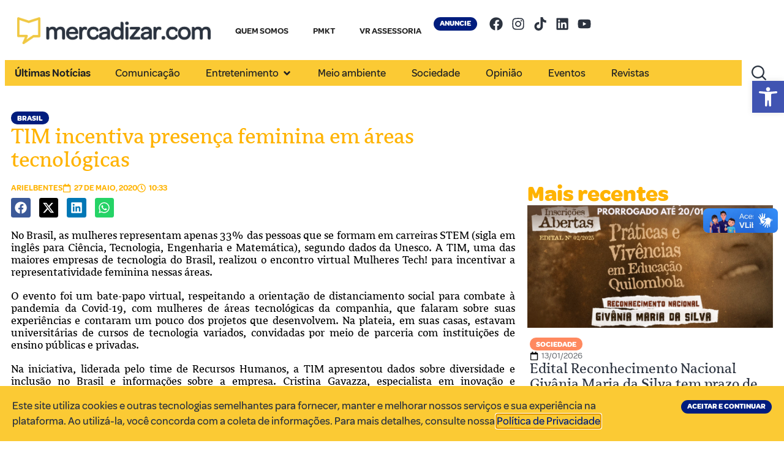

--- FILE ---
content_type: text/html; charset=UTF-8
request_url: https://mercadizar.com/noticias/tim-incentiva-presenca-feminina-em-areas-tecnologicas/
body_size: 33265
content:
<!doctype html>
<html lang="pt-BR">
<head>
	<meta charset="UTF-8">
	<meta name="viewport" content="width=device-width, initial-scale=1">
	<link rel="profile" href="https://gmpg.org/xfn/11">
	<meta name='robots' content='index, follow, max-image-preview:large, max-snippet:-1, max-video-preview:-1' />

	<!-- This site is optimized with the Yoast SEO plugin v26.6 - https://yoast.com/wordpress/plugins/seo/ -->
	<title>TIM incentiva presença feminina em áreas tecnológicas - Mercadizar - Nosso Norte são as pessoas</title>
	<meta name="description" content="A TIM, uma das maiores empresas de tecnologia do Brasil, realizou o encontro virtual Mulheres Tech! para incentivar a representatividade feminina nessas áreas. " />
	<link rel="canonical" href="https://mercadizar.com/noticias/tim-incentiva-presenca-feminina-em-areas-tecnologicas/" />
	<meta property="og:locale" content="pt_BR" />
	<meta property="og:type" content="article" />
	<meta property="og:title" content="TIM incentiva presença feminina em áreas tecnológicas - Mercadizar - Nosso Norte são as pessoas" />
	<meta property="og:description" content="A TIM, uma das maiores empresas de tecnologia do Brasil, realizou o encontro virtual Mulheres Tech! para incentivar a representatividade feminina nessas áreas. " />
	<meta property="og:url" content="https://mercadizar.com/noticias/tim-incentiva-presenca-feminina-em-areas-tecnologicas/" />
	<meta property="og:site_name" content="Mercadizar - Nosso Norte são as pessoas" />
	<meta property="article:publisher" content="https://web.facebook.com/mercadizar" />
	<meta property="article:published_time" content="2020-05-27T14:33:42+00:00" />
	<meta property="og:image" content="https://mercadizar.com/wp-content/uploads/2020/05/portal-17.png" />
	<meta property="og:image:width" content="1200" />
	<meta property="og:image:height" content="600" />
	<meta property="og:image:type" content="image/png" />
	<meta name="author" content="arielbentes" />
	<meta name="twitter:card" content="summary_large_image" />
	<meta name="twitter:label1" content="Escrito por" />
	<meta name="twitter:data1" content="arielbentes" />
	<meta name="twitter:label2" content="Est. tempo de leitura" />
	<meta name="twitter:data2" content="3 minutos" />
	<script type="application/ld+json" class="yoast-schema-graph">{"@context":"https://schema.org","@graph":[{"@type":"Article","@id":"https://mercadizar.com/noticias/tim-incentiva-presenca-feminina-em-areas-tecnologicas/#article","isPartOf":{"@id":"https://mercadizar.com/noticias/tim-incentiva-presenca-feminina-em-areas-tecnologicas/"},"author":{"name":"arielbentes","@id":"https://mercadizar.com/#/schema/person/7c1a15b1fe41671c341d69e8b44e9f29"},"headline":"TIM incentiva presença feminina em áreas tecnológicas","datePublished":"2020-05-27T14:33:42+00:00","mainEntityOfPage":{"@id":"https://mercadizar.com/noticias/tim-incentiva-presenca-feminina-em-areas-tecnologicas/"},"wordCount":524,"commentCount":0,"publisher":{"@id":"https://mercadizar.com/#organization"},"image":{"@id":"https://mercadizar.com/noticias/tim-incentiva-presenca-feminina-em-areas-tecnologicas/#primaryimage"},"thumbnailUrl":"https://mercadizar.com/wp-content/uploads/2020/05/portal-17.png","keywords":["Mulheres","Tecnologia","TIM","TIM Brasil"],"articleSection":["Brasil","Notícias"],"inLanguage":"pt-BR","potentialAction":[{"@type":"CommentAction","name":"Comment","target":["https://mercadizar.com/noticias/tim-incentiva-presenca-feminina-em-areas-tecnologicas/#respond"]}]},{"@type":"WebPage","@id":"https://mercadizar.com/noticias/tim-incentiva-presenca-feminina-em-areas-tecnologicas/","url":"https://mercadizar.com/noticias/tim-incentiva-presenca-feminina-em-areas-tecnologicas/","name":"TIM incentiva presença feminina em áreas tecnológicas - Mercadizar - Nosso Norte são as pessoas","isPartOf":{"@id":"https://mercadizar.com/#website"},"primaryImageOfPage":{"@id":"https://mercadizar.com/noticias/tim-incentiva-presenca-feminina-em-areas-tecnologicas/#primaryimage"},"image":{"@id":"https://mercadizar.com/noticias/tim-incentiva-presenca-feminina-em-areas-tecnologicas/#primaryimage"},"thumbnailUrl":"https://mercadizar.com/wp-content/uploads/2020/05/portal-17.png","datePublished":"2020-05-27T14:33:42+00:00","description":"A TIM, uma das maiores empresas de tecnologia do Brasil, realizou o encontro virtual Mulheres Tech! para incentivar a representatividade feminina nessas áreas. ","breadcrumb":{"@id":"https://mercadizar.com/noticias/tim-incentiva-presenca-feminina-em-areas-tecnologicas/#breadcrumb"},"inLanguage":"pt-BR","potentialAction":[{"@type":"ReadAction","target":["https://mercadizar.com/noticias/tim-incentiva-presenca-feminina-em-areas-tecnologicas/"]}]},{"@type":"ImageObject","inLanguage":"pt-BR","@id":"https://mercadizar.com/noticias/tim-incentiva-presenca-feminina-em-areas-tecnologicas/#primaryimage","url":"https://mercadizar.com/wp-content/uploads/2020/05/portal-17.png","contentUrl":"https://mercadizar.com/wp-content/uploads/2020/05/portal-17.png","width":1200,"height":600},{"@type":"BreadcrumbList","@id":"https://mercadizar.com/noticias/tim-incentiva-presenca-feminina-em-areas-tecnologicas/#breadcrumb","itemListElement":[{"@type":"ListItem","position":1,"name":"Início","item":"https://mercadizar.com/"},{"@type":"ListItem","position":2,"name":"Notícias","item":"https://mercadizar.com/noticias/"},{"@type":"ListItem","position":3,"name":"TIM incentiva presença feminina em áreas tecnológicas"}]},{"@type":"WebSite","@id":"https://mercadizar.com/#website","url":"https://mercadizar.com/","name":"Mercadizar - Nosso Norte são as pessoas","description":"","publisher":{"@id":"https://mercadizar.com/#organization"},"potentialAction":[{"@type":"SearchAction","target":{"@type":"EntryPoint","urlTemplate":"https://mercadizar.com/?s={search_term_string}"},"query-input":{"@type":"PropertyValueSpecification","valueRequired":true,"valueName":"search_term_string"}}],"inLanguage":"pt-BR"},{"@type":"Organization","@id":"https://mercadizar.com/#organization","name":"Mercadizar - Nosso Norte são as pessoas","url":"https://mercadizar.com/","logo":{"@type":"ImageObject","inLanguage":"pt-BR","@id":"https://mercadizar.com/#/schema/logo/image/","url":"https://mercadizar.com/wp-content/uploads/2025/04/logo.png","contentUrl":"https://mercadizar.com/wp-content/uploads/2025/04/logo.png","width":3091,"height":422,"caption":"Mercadizar - Nosso Norte são as pessoas"},"image":{"@id":"https://mercadizar.com/#/schema/logo/image/"},"sameAs":["https://web.facebook.com/mercadizar","https://instagram.com/mercadizar","https://tiktok.com/@mercadizar","https://linkedin.com/company/mercadizar","https://youtube.com/@Mercadizar"]},{"@type":"Person","@id":"https://mercadizar.com/#/schema/person/7c1a15b1fe41671c341d69e8b44e9f29","name":"arielbentes","url":"https://mercadizar.com"}]}</script>
	<!-- / Yoast SEO plugin. -->


<link rel='dns-prefetch' href='//vlibras.gov.br' />
<link rel='dns-prefetch' href='//www.googletagmanager.com' />
<link rel="alternate" type="application/rss+xml" title="Feed para Mercadizar - Nosso Norte são as pessoas &raquo;" href="https://mercadizar.com/feed/" />
<link rel="alternate" type="application/rss+xml" title="Feed de comentários para Mercadizar - Nosso Norte são as pessoas &raquo;" href="https://mercadizar.com/comments/feed/" />
<link rel="alternate" type="application/rss+xml" title="Feed de comentários para Mercadizar - Nosso Norte são as pessoas &raquo; TIM incentiva presença feminina em áreas tecnológicas" href="https://mercadizar.com/noticias/tim-incentiva-presenca-feminina-em-areas-tecnologicas/feed/" />
<link rel="alternate" title="oEmbed (JSON)" type="application/json+oembed" href="https://mercadizar.com/wp-json/oembed/1.0/embed?url=https%3A%2F%2Fmercadizar.com%2Fnoticias%2Ftim-incentiva-presenca-feminina-em-areas-tecnologicas%2F" />
<link rel="alternate" title="oEmbed (XML)" type="text/xml+oembed" href="https://mercadizar.com/wp-json/oembed/1.0/embed?url=https%3A%2F%2Fmercadizar.com%2Fnoticias%2Ftim-incentiva-presenca-feminina-em-areas-tecnologicas%2F&#038;format=xml" />
<style id='wp-img-auto-sizes-contain-inline-css'>
img:is([sizes=auto i],[sizes^="auto," i]){contain-intrinsic-size:3000px 1500px}
/*# sourceURL=wp-img-auto-sizes-contain-inline-css */
</style>
<style id='wp-emoji-styles-inline-css'>

	img.wp-smiley, img.emoji {
		display: inline !important;
		border: none !important;
		box-shadow: none !important;
		height: 1em !important;
		width: 1em !important;
		margin: 0 0.07em !important;
		vertical-align: -0.1em !important;
		background: none !important;
		padding: 0 !important;
	}
/*# sourceURL=wp-emoji-styles-inline-css */
</style>
<link rel='stylesheet' id='wp-block-library-css' href='https://mercadizar.com/wp-includes/css/dist/block-library/style.min.css?ver=6.9' media='all' />
<style id='global-styles-inline-css'>
:root{--wp--preset--aspect-ratio--square: 1;--wp--preset--aspect-ratio--4-3: 4/3;--wp--preset--aspect-ratio--3-4: 3/4;--wp--preset--aspect-ratio--3-2: 3/2;--wp--preset--aspect-ratio--2-3: 2/3;--wp--preset--aspect-ratio--16-9: 16/9;--wp--preset--aspect-ratio--9-16: 9/16;--wp--preset--color--black: #000000;--wp--preset--color--cyan-bluish-gray: #abb8c3;--wp--preset--color--white: #ffffff;--wp--preset--color--pale-pink: #f78da7;--wp--preset--color--vivid-red: #cf2e2e;--wp--preset--color--luminous-vivid-orange: #ff6900;--wp--preset--color--luminous-vivid-amber: #fcb900;--wp--preset--color--light-green-cyan: #7bdcb5;--wp--preset--color--vivid-green-cyan: #00d084;--wp--preset--color--pale-cyan-blue: #8ed1fc;--wp--preset--color--vivid-cyan-blue: #0693e3;--wp--preset--color--vivid-purple: #9b51e0;--wp--preset--gradient--vivid-cyan-blue-to-vivid-purple: linear-gradient(135deg,rgb(6,147,227) 0%,rgb(155,81,224) 100%);--wp--preset--gradient--light-green-cyan-to-vivid-green-cyan: linear-gradient(135deg,rgb(122,220,180) 0%,rgb(0,208,130) 100%);--wp--preset--gradient--luminous-vivid-amber-to-luminous-vivid-orange: linear-gradient(135deg,rgb(252,185,0) 0%,rgb(255,105,0) 100%);--wp--preset--gradient--luminous-vivid-orange-to-vivid-red: linear-gradient(135deg,rgb(255,105,0) 0%,rgb(207,46,46) 100%);--wp--preset--gradient--very-light-gray-to-cyan-bluish-gray: linear-gradient(135deg,rgb(238,238,238) 0%,rgb(169,184,195) 100%);--wp--preset--gradient--cool-to-warm-spectrum: linear-gradient(135deg,rgb(74,234,220) 0%,rgb(151,120,209) 20%,rgb(207,42,186) 40%,rgb(238,44,130) 60%,rgb(251,105,98) 80%,rgb(254,248,76) 100%);--wp--preset--gradient--blush-light-purple: linear-gradient(135deg,rgb(255,206,236) 0%,rgb(152,150,240) 100%);--wp--preset--gradient--blush-bordeaux: linear-gradient(135deg,rgb(254,205,165) 0%,rgb(254,45,45) 50%,rgb(107,0,62) 100%);--wp--preset--gradient--luminous-dusk: linear-gradient(135deg,rgb(255,203,112) 0%,rgb(199,81,192) 50%,rgb(65,88,208) 100%);--wp--preset--gradient--pale-ocean: linear-gradient(135deg,rgb(255,245,203) 0%,rgb(182,227,212) 50%,rgb(51,167,181) 100%);--wp--preset--gradient--electric-grass: linear-gradient(135deg,rgb(202,248,128) 0%,rgb(113,206,126) 100%);--wp--preset--gradient--midnight: linear-gradient(135deg,rgb(2,3,129) 0%,rgb(40,116,252) 100%);--wp--preset--font-size--small: 13px;--wp--preset--font-size--medium: 20px;--wp--preset--font-size--large: 36px;--wp--preset--font-size--x-large: 42px;--wp--preset--spacing--20: 0.44rem;--wp--preset--spacing--30: 0.67rem;--wp--preset--spacing--40: 1rem;--wp--preset--spacing--50: 1.5rem;--wp--preset--spacing--60: 2.25rem;--wp--preset--spacing--70: 3.38rem;--wp--preset--spacing--80: 5.06rem;--wp--preset--shadow--natural: 6px 6px 9px rgba(0, 0, 0, 0.2);--wp--preset--shadow--deep: 12px 12px 50px rgba(0, 0, 0, 0.4);--wp--preset--shadow--sharp: 6px 6px 0px rgba(0, 0, 0, 0.2);--wp--preset--shadow--outlined: 6px 6px 0px -3px rgb(255, 255, 255), 6px 6px rgb(0, 0, 0);--wp--preset--shadow--crisp: 6px 6px 0px rgb(0, 0, 0);}:root { --wp--style--global--content-size: 800px;--wp--style--global--wide-size: 1200px; }:where(body) { margin: 0; }.wp-site-blocks > .alignleft { float: left; margin-right: 2em; }.wp-site-blocks > .alignright { float: right; margin-left: 2em; }.wp-site-blocks > .aligncenter { justify-content: center; margin-left: auto; margin-right: auto; }:where(.wp-site-blocks) > * { margin-block-start: 24px; margin-block-end: 0; }:where(.wp-site-blocks) > :first-child { margin-block-start: 0; }:where(.wp-site-blocks) > :last-child { margin-block-end: 0; }:root { --wp--style--block-gap: 24px; }:root :where(.is-layout-flow) > :first-child{margin-block-start: 0;}:root :where(.is-layout-flow) > :last-child{margin-block-end: 0;}:root :where(.is-layout-flow) > *{margin-block-start: 24px;margin-block-end: 0;}:root :where(.is-layout-constrained) > :first-child{margin-block-start: 0;}:root :where(.is-layout-constrained) > :last-child{margin-block-end: 0;}:root :where(.is-layout-constrained) > *{margin-block-start: 24px;margin-block-end: 0;}:root :where(.is-layout-flex){gap: 24px;}:root :where(.is-layout-grid){gap: 24px;}.is-layout-flow > .alignleft{float: left;margin-inline-start: 0;margin-inline-end: 2em;}.is-layout-flow > .alignright{float: right;margin-inline-start: 2em;margin-inline-end: 0;}.is-layout-flow > .aligncenter{margin-left: auto !important;margin-right: auto !important;}.is-layout-constrained > .alignleft{float: left;margin-inline-start: 0;margin-inline-end: 2em;}.is-layout-constrained > .alignright{float: right;margin-inline-start: 2em;margin-inline-end: 0;}.is-layout-constrained > .aligncenter{margin-left: auto !important;margin-right: auto !important;}.is-layout-constrained > :where(:not(.alignleft):not(.alignright):not(.alignfull)){max-width: var(--wp--style--global--content-size);margin-left: auto !important;margin-right: auto !important;}.is-layout-constrained > .alignwide{max-width: var(--wp--style--global--wide-size);}body .is-layout-flex{display: flex;}.is-layout-flex{flex-wrap: wrap;align-items: center;}.is-layout-flex > :is(*, div){margin: 0;}body .is-layout-grid{display: grid;}.is-layout-grid > :is(*, div){margin: 0;}body{padding-top: 0px;padding-right: 0px;padding-bottom: 0px;padding-left: 0px;}a:where(:not(.wp-element-button)){text-decoration: underline;}:root :where(.wp-element-button, .wp-block-button__link){background-color: #32373c;border-width: 0;color: #fff;font-family: inherit;font-size: inherit;font-style: inherit;font-weight: inherit;letter-spacing: inherit;line-height: inherit;padding-top: calc(0.667em + 2px);padding-right: calc(1.333em + 2px);padding-bottom: calc(0.667em + 2px);padding-left: calc(1.333em + 2px);text-decoration: none;text-transform: inherit;}.has-black-color{color: var(--wp--preset--color--black) !important;}.has-cyan-bluish-gray-color{color: var(--wp--preset--color--cyan-bluish-gray) !important;}.has-white-color{color: var(--wp--preset--color--white) !important;}.has-pale-pink-color{color: var(--wp--preset--color--pale-pink) !important;}.has-vivid-red-color{color: var(--wp--preset--color--vivid-red) !important;}.has-luminous-vivid-orange-color{color: var(--wp--preset--color--luminous-vivid-orange) !important;}.has-luminous-vivid-amber-color{color: var(--wp--preset--color--luminous-vivid-amber) !important;}.has-light-green-cyan-color{color: var(--wp--preset--color--light-green-cyan) !important;}.has-vivid-green-cyan-color{color: var(--wp--preset--color--vivid-green-cyan) !important;}.has-pale-cyan-blue-color{color: var(--wp--preset--color--pale-cyan-blue) !important;}.has-vivid-cyan-blue-color{color: var(--wp--preset--color--vivid-cyan-blue) !important;}.has-vivid-purple-color{color: var(--wp--preset--color--vivid-purple) !important;}.has-black-background-color{background-color: var(--wp--preset--color--black) !important;}.has-cyan-bluish-gray-background-color{background-color: var(--wp--preset--color--cyan-bluish-gray) !important;}.has-white-background-color{background-color: var(--wp--preset--color--white) !important;}.has-pale-pink-background-color{background-color: var(--wp--preset--color--pale-pink) !important;}.has-vivid-red-background-color{background-color: var(--wp--preset--color--vivid-red) !important;}.has-luminous-vivid-orange-background-color{background-color: var(--wp--preset--color--luminous-vivid-orange) !important;}.has-luminous-vivid-amber-background-color{background-color: var(--wp--preset--color--luminous-vivid-amber) !important;}.has-light-green-cyan-background-color{background-color: var(--wp--preset--color--light-green-cyan) !important;}.has-vivid-green-cyan-background-color{background-color: var(--wp--preset--color--vivid-green-cyan) !important;}.has-pale-cyan-blue-background-color{background-color: var(--wp--preset--color--pale-cyan-blue) !important;}.has-vivid-cyan-blue-background-color{background-color: var(--wp--preset--color--vivid-cyan-blue) !important;}.has-vivid-purple-background-color{background-color: var(--wp--preset--color--vivid-purple) !important;}.has-black-border-color{border-color: var(--wp--preset--color--black) !important;}.has-cyan-bluish-gray-border-color{border-color: var(--wp--preset--color--cyan-bluish-gray) !important;}.has-white-border-color{border-color: var(--wp--preset--color--white) !important;}.has-pale-pink-border-color{border-color: var(--wp--preset--color--pale-pink) !important;}.has-vivid-red-border-color{border-color: var(--wp--preset--color--vivid-red) !important;}.has-luminous-vivid-orange-border-color{border-color: var(--wp--preset--color--luminous-vivid-orange) !important;}.has-luminous-vivid-amber-border-color{border-color: var(--wp--preset--color--luminous-vivid-amber) !important;}.has-light-green-cyan-border-color{border-color: var(--wp--preset--color--light-green-cyan) !important;}.has-vivid-green-cyan-border-color{border-color: var(--wp--preset--color--vivid-green-cyan) !important;}.has-pale-cyan-blue-border-color{border-color: var(--wp--preset--color--pale-cyan-blue) !important;}.has-vivid-cyan-blue-border-color{border-color: var(--wp--preset--color--vivid-cyan-blue) !important;}.has-vivid-purple-border-color{border-color: var(--wp--preset--color--vivid-purple) !important;}.has-vivid-cyan-blue-to-vivid-purple-gradient-background{background: var(--wp--preset--gradient--vivid-cyan-blue-to-vivid-purple) !important;}.has-light-green-cyan-to-vivid-green-cyan-gradient-background{background: var(--wp--preset--gradient--light-green-cyan-to-vivid-green-cyan) !important;}.has-luminous-vivid-amber-to-luminous-vivid-orange-gradient-background{background: var(--wp--preset--gradient--luminous-vivid-amber-to-luminous-vivid-orange) !important;}.has-luminous-vivid-orange-to-vivid-red-gradient-background{background: var(--wp--preset--gradient--luminous-vivid-orange-to-vivid-red) !important;}.has-very-light-gray-to-cyan-bluish-gray-gradient-background{background: var(--wp--preset--gradient--very-light-gray-to-cyan-bluish-gray) !important;}.has-cool-to-warm-spectrum-gradient-background{background: var(--wp--preset--gradient--cool-to-warm-spectrum) !important;}.has-blush-light-purple-gradient-background{background: var(--wp--preset--gradient--blush-light-purple) !important;}.has-blush-bordeaux-gradient-background{background: var(--wp--preset--gradient--blush-bordeaux) !important;}.has-luminous-dusk-gradient-background{background: var(--wp--preset--gradient--luminous-dusk) !important;}.has-pale-ocean-gradient-background{background: var(--wp--preset--gradient--pale-ocean) !important;}.has-electric-grass-gradient-background{background: var(--wp--preset--gradient--electric-grass) !important;}.has-midnight-gradient-background{background: var(--wp--preset--gradient--midnight) !important;}.has-small-font-size{font-size: var(--wp--preset--font-size--small) !important;}.has-medium-font-size{font-size: var(--wp--preset--font-size--medium) !important;}.has-large-font-size{font-size: var(--wp--preset--font-size--large) !important;}.has-x-large-font-size{font-size: var(--wp--preset--font-size--x-large) !important;}
:root :where(.wp-block-pullquote){font-size: 1.5em;line-height: 1.6;}
/*# sourceURL=global-styles-inline-css */
</style>
<link rel='stylesheet' id='wbg-selectize-css' href='https://mercadizar.com/wp-content/plugins/wp-books-gallery/assets/css/selectize.bootstrap3.min.css?ver=4.7.7' media='' />
<link rel='stylesheet' id='wbg-font-awesome-css' href='https://mercadizar.com/wp-content/plugins/wp-books-gallery/assets/css/fontawesome/css/all.min.css?ver=4.7.7' media='' />
<link rel='stylesheet' id='wbg-front-css' href='https://mercadizar.com/wp-content/plugins/wp-books-gallery/assets/css/wbg-front.css?ver=4.7.7' media='' />
<link rel='stylesheet' id='pojo-a11y-css' href='https://mercadizar.com/wp-content/plugins/pojo-accessibility/modules/legacy/assets/css/style.min.css?ver=1.0.0' media='all' />
<link rel='stylesheet' id='elementor-frontend-css' href='https://mercadizar.com/wp-content/plugins/elementor/assets/css/frontend.min.css?ver=3.33.4' media='all' />
<link rel='stylesheet' id='widget-image-css' href='https://mercadizar.com/wp-content/plugins/elementor/assets/css/widget-image.min.css?ver=3.33.4' media='all' />
<link rel='stylesheet' id='e-sticky-css' href='https://mercadizar.com/wp-content/plugins/elementor-pro/assets/css/modules/sticky.min.css?ver=3.28.3' media='all' />
<link rel='stylesheet' id='widget-nav-menu-css' href='https://mercadizar.com/wp-content/plugins/elementor-pro/assets/css/widget-nav-menu.min.css?ver=3.28.3' media='all' />
<link rel='stylesheet' id='e-animation-pulse-css' href='https://mercadizar.com/wp-content/plugins/elementor/assets/lib/animations/styles/e-animation-pulse.min.css?ver=3.33.4' media='all' />
<link rel='stylesheet' id='widget-social-icons-css' href='https://mercadizar.com/wp-content/plugins/elementor/assets/css/widget-social-icons.min.css?ver=3.33.4' media='all' />
<link rel='stylesheet' id='e-apple-webkit-css' href='https://mercadizar.com/wp-content/plugins/elementor/assets/css/conditionals/apple-webkit.min.css?ver=3.33.4' media='all' />
<link rel='stylesheet' id='widget-mega-menu-css' href='https://mercadizar.com/wp-content/plugins/elementor-pro/assets/css/widget-mega-menu.min.css?ver=3.28.3' media='all' />
<link rel='stylesheet' id='widget-search-css' href='https://mercadizar.com/wp-content/plugins/elementor-pro/assets/css/widget-search.min.css?ver=3.28.3' media='all' />
<link rel='stylesheet' id='e-animation-fadeIn-css' href='https://mercadizar.com/wp-content/plugins/elementor/assets/lib/animations/styles/fadeIn.min.css?ver=3.33.4' media='all' />
<link rel='stylesheet' id='widget-heading-css' href='https://mercadizar.com/wp-content/plugins/elementor/assets/css/widget-heading.min.css?ver=3.33.4' media='all' />
<link rel='stylesheet' id='widget-post-info-css' href='https://mercadizar.com/wp-content/plugins/elementor-pro/assets/css/widget-post-info.min.css?ver=3.28.3' media='all' />
<link rel='stylesheet' id='widget-icon-list-css' href='https://mercadizar.com/wp-content/plugins/elementor/assets/css/widget-icon-list.min.css?ver=3.33.4' media='all' />
<link rel='stylesheet' id='widget-share-buttons-css' href='https://mercadizar.com/wp-content/plugins/elementor-pro/assets/css/widget-share-buttons.min.css?ver=3.28.3' media='all' />
<link rel='stylesheet' id='widget-loop-common-css' href='https://mercadizar.com/wp-content/plugins/elementor-pro/assets/css/widget-loop-common.min.css?ver=3.28.3' media='all' />
<link rel='stylesheet' id='widget-loop-grid-css' href='https://mercadizar.com/wp-content/plugins/elementor-pro/assets/css/widget-loop-grid.min.css?ver=3.28.3' media='all' />
<link rel='stylesheet' id='e-animation-pulse-grow-css' href='https://mercadizar.com/wp-content/plugins/elementor/assets/lib/animations/styles/e-animation-pulse-grow.min.css?ver=3.33.4' media='all' />
<link rel='stylesheet' id='widget-divider-css' href='https://mercadizar.com/wp-content/plugins/elementor/assets/css/widget-divider.min.css?ver=3.33.4' media='all' />
<link rel='stylesheet' id='e-popup-css' href='https://mercadizar.com/wp-content/plugins/elementor-pro/assets/css/conditionals/popup.min.css?ver=3.28.3' media='all' />
<link rel='stylesheet' id='elementor-post-11-css' href='https://mercadizar.com/wp-content/uploads/elementor/css/post-11.css?ver=1768251309' media='all' />
<link rel='stylesheet' id='elementor-post-690-css' href='https://mercadizar.com/wp-content/uploads/elementor/css/post-690.css?ver=1768251309' media='all' />
<link rel='stylesheet' id='elementor-post-688-css' href='https://mercadizar.com/wp-content/uploads/elementor/css/post-688.css?ver=1768251309' media='all' />
<link rel='stylesheet' id='elementor-post-700-css' href='https://mercadizar.com/wp-content/uploads/elementor/css/post-700.css?ver=1768251333' media='all' />
<link rel='stylesheet' id='elementor-post-46360-css' href='https://mercadizar.com/wp-content/uploads/elementor/css/post-46360.css?ver=1768251309' media='all' />
<link rel='stylesheet' id='elementor-post-38111-css' href='https://mercadizar.com/wp-content/uploads/elementor/css/post-38111.css?ver=1768251309' media='all' />
<link rel='stylesheet' id='upk-site-css' href='https://mercadizar.com/wp-content/plugins/ultimate-post-kit/assets/css/upk-site.css?ver=4.0.17' media='all' />
<script src="https://vlibras.gov.br/app/vlibras-plugin.js?ver=1.0" id="vlibrasjs-js"></script>
<script id="vlibrasjs-js-after">
try{vlibrasjs.load({ async: true });}catch(e){}
//# sourceURL=vlibrasjs-js-after
</script>
<script src="https://mercadizar.com/wp-includes/js/jquery/jquery.min.js?ver=3.7.1" id="jquery-core-js"></script>
<script src="https://mercadizar.com/wp-includes/js/jquery/jquery-migrate.min.js?ver=3.4.1" id="jquery-migrate-js"></script>

<!-- Snippet da etiqueta do Google (gtag.js) adicionado pelo Site Kit -->
<!-- Snippet do Google Análises adicionado pelo Site Kit -->
<script src="https://www.googletagmanager.com/gtag/js?id=GT-NC8P95V" id="google_gtagjs-js" async></script>
<script id="google_gtagjs-js-after">
window.dataLayer = window.dataLayer || [];function gtag(){dataLayer.push(arguments);}
gtag("set","linker",{"domains":["mercadizar.com"]});
gtag("js", new Date());
gtag("set", "developer_id.dZTNiMT", true);
gtag("config", "GT-NC8P95V", {"googlesitekit_post_type":"post","googlesitekit_post_date":"20200527","googlesitekit_post_author":"arielbentes"});
 window._googlesitekit = window._googlesitekit || {}; window._googlesitekit.throttledEvents = []; window._googlesitekit.gtagEvent = (name, data) => { var key = JSON.stringify( { name, data } ); if ( !! window._googlesitekit.throttledEvents[ key ] ) { return; } window._googlesitekit.throttledEvents[ key ] = true; setTimeout( () => { delete window._googlesitekit.throttledEvents[ key ]; }, 5 ); gtag( "event", name, { ...data, event_source: "site-kit" } ); }; 
//# sourceURL=google_gtagjs-js-after
</script>
<link rel="https://api.w.org/" href="https://mercadizar.com/wp-json/" /><link rel="alternate" title="JSON" type="application/json" href="https://mercadizar.com/wp-json/wp/v2/posts/7089" /><meta name="generator" content="WordPress 6.9" />
<link rel='shortlink' href='https://mercadizar.com/?p=7089' />
<meta name="generator" content="Site Kit by Google 1.170.0" /><style type="text/css">
#pojo-a11y-toolbar .pojo-a11y-toolbar-toggle a{ background-color: #4054b2;	color: #ffffff;}
#pojo-a11y-toolbar .pojo-a11y-toolbar-overlay, #pojo-a11y-toolbar .pojo-a11y-toolbar-overlay ul.pojo-a11y-toolbar-items.pojo-a11y-links{ border-color: #4054b2;}
body.pojo-a11y-focusable a:focus{ outline-style: solid !important;	outline-width: 1px !important;	outline-color: #FF0000 !important;}
#pojo-a11y-toolbar{ top: 132px !important;}
#pojo-a11y-toolbar .pojo-a11y-toolbar-overlay{ background-color: #ffffff;}
#pojo-a11y-toolbar .pojo-a11y-toolbar-overlay ul.pojo-a11y-toolbar-items li.pojo-a11y-toolbar-item a, #pojo-a11y-toolbar .pojo-a11y-toolbar-overlay p.pojo-a11y-toolbar-title{ color: #333333;}
#pojo-a11y-toolbar .pojo-a11y-toolbar-overlay ul.pojo-a11y-toolbar-items li.pojo-a11y-toolbar-item a.active{ background-color: #4054b2;	color: #ffffff;}
@media (max-width: 767px) { #pojo-a11y-toolbar { top: 120px !important; } }</style>

	 <script type="text/javascript">
	  (function (i, v, c, w, e, b) {
		if (!c.cookie.match(/(^| )_i=([^;]+)/) && !i[v]) {
			i.GlobalIvcNamespace = i.GlobalIvcNamespace || [];
			i.GlobalIvcNamespace.push(v);
			i[v] = function () { (i[v].q = i[v].q || []).push(arguments); };
			b = c.createElement(w), a = c.getElementsByTagName(w)[0];
			b.async = 1; b.src = e; a.parentNode.insertBefore(b, a);
		}
	})(window, "ivc", document, "script", "//web-ivcbrasil-tag.s3.us-west-2.amazonaws.com/ivc.js");

	  window.ivc('tracker', 's3', 'ivccf.ivcbrasil.org.br', { idWeb: '676' });

	  window.ivc('setUserId', 'login_do_usuario');
	  window.ivc('trackPageView');
	 </script>
			<style>
				.e-con.e-parent:nth-of-type(n+4):not(.e-lazyloaded):not(.e-no-lazyload),
				.e-con.e-parent:nth-of-type(n+4):not(.e-lazyloaded):not(.e-no-lazyload) * {
					background-image: none !important;
				}
				@media screen and (max-height: 1024px) {
					.e-con.e-parent:nth-of-type(n+3):not(.e-lazyloaded):not(.e-no-lazyload),
					.e-con.e-parent:nth-of-type(n+3):not(.e-lazyloaded):not(.e-no-lazyload) * {
						background-image: none !important;
					}
				}
				@media screen and (max-height: 640px) {
					.e-con.e-parent:nth-of-type(n+2):not(.e-lazyloaded):not(.e-no-lazyload),
					.e-con.e-parent:nth-of-type(n+2):not(.e-lazyloaded):not(.e-no-lazyload) * {
						background-image: none !important;
					}
				}
			</style>
			<link rel="icon" href="https://mercadizar.com/wp-content/uploads/2025/04/Ativo-2@3x-150x150.png" sizes="32x32" />
<link rel="icon" href="https://mercadizar.com/wp-content/uploads/2025/04/Ativo-2@3x.png" sizes="192x192" />
<link rel="apple-touch-icon" href="https://mercadizar.com/wp-content/uploads/2025/04/Ativo-2@3x.png" />
<meta name="msapplication-TileImage" content="https://mercadizar.com/wp-content/uploads/2025/04/Ativo-2@3x.png" />
		<style id="wp-custom-css">
			.wbg-details-description-title {
		display: none;
}

.wbg-details-image {
		display: none;
}

.wbg-item {
	border-radius: 15px;
}

.wbg-parent-wrapper {
	background-color: #f5f5f5 !important;
	border: 0px solid #f5f5f5 !important;
}

.wbg-details-book-info {
			display: none !important;
}

.fp-iframe {
	height: 100vh !important;
}

.wbg-book-single-section {
	margin: 20px auto;
}

.elementor-heading-title span:not(:first-child) {
    display: none;
}

.elementor-heading-title a:not(:first-child) {
    display: none;
}		</style>
		</head>
<body class="wp-singular post-template-default single single-post postid-7089 single-format-standard wp-custom-logo wp-embed-responsive wp-theme-hello-elementor hello-elementor-default elementor-default elementor-kit-11 elementor-page-700">



		<div data-elementor-type="header" data-elementor-id="690" class="elementor elementor-690 elementor-location-header" data-elementor-post-type="elementor_library">
			<div class="elementor-element elementor-element-eea3d6a elementor-hidden-desktop e-con-full menu e-flex e-con e-parent" data-id="eea3d6a" data-element_type="container" data-settings="{&quot;background_background&quot;:&quot;classic&quot;,&quot;sticky&quot;:&quot;top&quot;,&quot;sticky_on&quot;:[&quot;desktop&quot;,&quot;tablet&quot;,&quot;mobile&quot;],&quot;sticky_offset&quot;:0,&quot;sticky_effects_offset&quot;:0,&quot;sticky_anchor_link_offset&quot;:0}">
		<div class="elementor-element elementor-element-5ba6c83 e-con-full e-flex e-con e-child" data-id="5ba6c83" data-element_type="container">
				<div class="elementor-element elementor-element-072f8a7 elementor-widget elementor-widget-image" data-id="072f8a7" data-element_type="widget" data-widget_type="image.default">
				<div class="elementor-widget-container">
																<a href="/">
							<img width="1" height="1" src="https://mercadizar.com/wp-content/uploads/2025/04/Logo-Icone-Amarelo.svg" class="attachment-large size-large wp-image-38201" alt="" />								</a>
															</div>
				</div>
				</div>
		<div class="elementor-element elementor-element-e81de43 e-con-full e-flex e-con e-child" data-id="e81de43" data-element_type="container">
				<div class="elementor-element elementor-element-b1f0d47 elementor-align-right elementor-widget elementor-widget-button" data-id="b1f0d47" data-element_type="widget" data-widget_type="button.default">
				<div class="elementor-widget-container">
									<div class="elementor-button-wrapper">
					<a class="elementor-button elementor-button-link elementor-size-sm" href="#elementor-action%3Aaction%3Dpopup%3Aopen%26settings%3DeyJpZCI6IjQ2MzYwIiwidG9nZ2xlIjpmYWxzZX0%3D">
						<span class="elementor-button-content-wrapper">
						<span class="elementor-button-icon">
				<svg xmlns="http://www.w3.org/2000/svg" xmlns:xlink="http://www.w3.org/1999/xlink" xmlns:serif="http://www.serif.com/" width="100%" height="100%" viewBox="0 0 176 124" xml:space="preserve" style="fill-rule:evenodd;clip-rule:evenodd;stroke-linecap:round;stroke-linejoin:round;stroke-miterlimit:10;">    <g transform="matrix(1,0,0,1,-2566.67,-43339.8)">        <g transform="matrix(2.66667,0,0,2.66667,0,43200)">            <g transform="matrix(1,0,0,1,965,54.9121)">                <path d="M0,0L59.475,0" style="fill:none;fill-rule:nonzero;stroke:rgb(44,51,63);stroke-width:5px;"></path>            </g>        </g>        <g transform="matrix(2.66667,0,0,2.66667,0,43200)">            <g transform="matrix(1,0,0,1,965.762,75.5)">                <path d="M0,0L59.475,0" style="fill:none;fill-rule:nonzero;stroke:rgb(44,51,63);stroke-width:5px;"></path>            </g>        </g>        <g transform="matrix(2.66667,0,0,2.66667,0,43200)">            <g transform="matrix(1,0,0,1,966.525,96.0879)">                <path d="M0,0L59.475,0" style="fill:none;fill-rule:nonzero;stroke:rgb(44,51,63);stroke-width:5px;"></path>            </g>        </g>    </g></svg>			</span>
								</span>
					</a>
				</div>
								</div>
				</div>
				</div>
				</div>
		<div class="elementor-element elementor-element-af3fab0 elementor-hidden-tablet elementor-hidden-mobile e-flex e-con-boxed e-con e-parent" data-id="af3fab0" data-element_type="container" data-settings="{&quot;background_background&quot;:&quot;classic&quot;}">
					<div class="e-con-inner">
		<div class="elementor-element elementor-element-cc35515 e-con-full e-flex e-con e-child" data-id="cc35515" data-element_type="container">
				<div class="elementor-element elementor-element-8d64ffd elementor-widget elementor-widget-theme-site-logo elementor-widget-image" data-id="8d64ffd" data-element_type="widget" data-widget_type="theme-site-logo.default">
				<div class="elementor-widget-container">
											<a href="https://mercadizar.com">
			<img fetchpriority="high" width="768" height="105" src="https://mercadizar.com/wp-content/uploads/2025/04/logo-768x105.png" class="attachment-medium_large size-medium_large wp-image-879" alt="" srcset="https://mercadizar.com/wp-content/uploads/2025/04/logo-768x105.png 768w, https://mercadizar.com/wp-content/uploads/2025/04/logo-300x41.png 300w, https://mercadizar.com/wp-content/uploads/2025/04/logo-1024x140.png 1024w, https://mercadizar.com/wp-content/uploads/2025/04/logo-1536x210.png 1536w, https://mercadizar.com/wp-content/uploads/2025/04/logo-2048x280.png 2048w" sizes="(max-width: 768px) 100vw, 768px" />				</a>
											</div>
				</div>
				</div>
		<div class="elementor-element elementor-element-1f1ef2b e-con-full e-flex e-con e-child" data-id="1f1ef2b" data-element_type="container">
				<div class="elementor-element elementor-element-860bc42 elementor-nav-menu__align-end elementor-nav-menu--dropdown-tablet elementor-nav-menu__text-align-aside elementor-nav-menu--toggle elementor-nav-menu--burger elementor-widget elementor-widget-nav-menu" data-id="860bc42" data-element_type="widget" data-settings="{&quot;layout&quot;:&quot;horizontal&quot;,&quot;submenu_icon&quot;:{&quot;value&quot;:&quot;&lt;svg class=\&quot;e-font-icon-svg e-fas-caret-down\&quot; viewBox=\&quot;0 0 320 512\&quot; xmlns=\&quot;http:\/\/www.w3.org\/2000\/svg\&quot;&gt;&lt;path d=\&quot;M31.3 192h257.3c17.8 0 26.7 21.5 14.1 34.1L174.1 354.8c-7.8 7.8-20.5 7.8-28.3 0L17.2 226.1C4.6 213.5 13.5 192 31.3 192z\&quot;&gt;&lt;\/path&gt;&lt;\/svg&gt;&quot;,&quot;library&quot;:&quot;fa-solid&quot;},&quot;toggle&quot;:&quot;burger&quot;}" data-widget_type="nav-menu.default">
				<div class="elementor-widget-container">
								<nav aria-label="Menu" class="elementor-nav-menu--main elementor-nav-menu__container elementor-nav-menu--layout-horizontal e--pointer-none">
				<ul id="menu-1-860bc42" class="elementor-nav-menu"><li class="menu-item menu-item-type-custom menu-item-object-custom menu-item-882"><a href="/quem-somos" class="elementor-item">QUEM SOMOS</a></li>
<li class="menu-item menu-item-type-custom menu-item-object-custom menu-item-884"><a href="/pmkt" class="elementor-item">PMKT</a></li>
<li class="menu-item menu-item-type-custom menu-item-object-custom menu-item-885"><a href="/vr-assessoria" class="elementor-item">VR ASSESSORIA</a></li>
</ul>			</nav>
					<div class="elementor-menu-toggle" role="button" tabindex="0" aria-label="Menu Toggle" aria-expanded="false">
			<svg aria-hidden="true" role="presentation" class="elementor-menu-toggle__icon--open e-font-icon-svg e-eicon-menu-bar" viewBox="0 0 1000 1000" xmlns="http://www.w3.org/2000/svg"><path d="M104 333H896C929 333 958 304 958 271S929 208 896 208H104C71 208 42 237 42 271S71 333 104 333ZM104 583H896C929 583 958 554 958 521S929 458 896 458H104C71 458 42 487 42 521S71 583 104 583ZM104 833H896C929 833 958 804 958 771S929 708 896 708H104C71 708 42 737 42 771S71 833 104 833Z"></path></svg><svg aria-hidden="true" role="presentation" class="elementor-menu-toggle__icon--close e-font-icon-svg e-eicon-close" viewBox="0 0 1000 1000" xmlns="http://www.w3.org/2000/svg"><path d="M742 167L500 408 258 167C246 154 233 150 217 150 196 150 179 158 167 167 154 179 150 196 150 212 150 229 154 242 171 254L408 500 167 742C138 771 138 800 167 829 196 858 225 858 254 829L496 587 738 829C750 842 767 846 783 846 800 846 817 842 829 829 842 817 846 804 846 783 846 767 842 750 829 737L588 500 833 258C863 229 863 200 833 171 804 137 775 137 742 167Z"></path></svg>		</div>
					<nav class="elementor-nav-menu--dropdown elementor-nav-menu__container" aria-hidden="true">
				<ul id="menu-2-860bc42" class="elementor-nav-menu"><li class="menu-item menu-item-type-custom menu-item-object-custom menu-item-882"><a href="/quem-somos" class="elementor-item" tabindex="-1">QUEM SOMOS</a></li>
<li class="menu-item menu-item-type-custom menu-item-object-custom menu-item-884"><a href="/pmkt" class="elementor-item" tabindex="-1">PMKT</a></li>
<li class="menu-item menu-item-type-custom menu-item-object-custom menu-item-885"><a href="/vr-assessoria" class="elementor-item" tabindex="-1">VR ASSESSORIA</a></li>
</ul>			</nav>
						</div>
				</div>
				<div class="elementor-element elementor-element-e7215e4 elementor-widget elementor-widget-button" data-id="e7215e4" data-element_type="widget" data-widget_type="button.default">
				<div class="elementor-widget-container">
									<div class="elementor-button-wrapper">
					<a class="elementor-button elementor-button-link elementor-size-sm" href="/anuncie">
						<span class="elementor-button-content-wrapper">
									<span class="elementor-button-text">ANUNCIE</span>
					</span>
					</a>
				</div>
								</div>
				</div>
				<div class="elementor-element elementor-element-d55e943 elementor-shape-circle e-grid-align-right elementor-grid-0 elementor-widget elementor-widget-social-icons" data-id="d55e943" data-element_type="widget" data-widget_type="social-icons.default">
				<div class="elementor-widget-container">
							<div class="elementor-social-icons-wrapper elementor-grid" role="list">
							<span class="elementor-grid-item" role="listitem">
					<a class="elementor-icon elementor-social-icon elementor-social-icon-facebook elementor-animation-pulse elementor-repeater-item-00c894b" href="https://web.facebook.com/mercadizar" target="_blank">
						<span class="elementor-screen-only">Facebook</span>
						<svg aria-hidden="true" class="e-font-icon-svg e-fab-facebook" viewBox="0 0 512 512" xmlns="http://www.w3.org/2000/svg"><path d="M504 256C504 119 393 8 256 8S8 119 8 256c0 123.78 90.69 226.38 209.25 245V327.69h-63V256h63v-54.64c0-62.15 37-96.48 93.67-96.48 27.14 0 55.52 4.84 55.52 4.84v61h-31.28c-30.8 0-40.41 19.12-40.41 38.73V256h68.78l-11 71.69h-57.78V501C413.31 482.38 504 379.78 504 256z"></path></svg>					</a>
				</span>
							<span class="elementor-grid-item" role="listitem">
					<a class="elementor-icon elementor-social-icon elementor-social-icon-instagram elementor-animation-pulse elementor-repeater-item-8949fe8" href="https://instagram.com/mercadizar" target="_blank">
						<span class="elementor-screen-only">Instagram</span>
						<svg aria-hidden="true" class="e-font-icon-svg e-fab-instagram" viewBox="0 0 448 512" xmlns="http://www.w3.org/2000/svg"><path d="M224.1 141c-63.6 0-114.9 51.3-114.9 114.9s51.3 114.9 114.9 114.9S339 319.5 339 255.9 287.7 141 224.1 141zm0 189.6c-41.1 0-74.7-33.5-74.7-74.7s33.5-74.7 74.7-74.7 74.7 33.5 74.7 74.7-33.6 74.7-74.7 74.7zm146.4-194.3c0 14.9-12 26.8-26.8 26.8-14.9 0-26.8-12-26.8-26.8s12-26.8 26.8-26.8 26.8 12 26.8 26.8zm76.1 27.2c-1.7-35.9-9.9-67.7-36.2-93.9-26.2-26.2-58-34.4-93.9-36.2-37-2.1-147.9-2.1-184.9 0-35.8 1.7-67.6 9.9-93.9 36.1s-34.4 58-36.2 93.9c-2.1 37-2.1 147.9 0 184.9 1.7 35.9 9.9 67.7 36.2 93.9s58 34.4 93.9 36.2c37 2.1 147.9 2.1 184.9 0 35.9-1.7 67.7-9.9 93.9-36.2 26.2-26.2 34.4-58 36.2-93.9 2.1-37 2.1-147.8 0-184.8zM398.8 388c-7.8 19.6-22.9 34.7-42.6 42.6-29.5 11.7-99.5 9-132.1 9s-102.7 2.6-132.1-9c-19.6-7.8-34.7-22.9-42.6-42.6-11.7-29.5-9-99.5-9-132.1s-2.6-102.7 9-132.1c7.8-19.6 22.9-34.7 42.6-42.6 29.5-11.7 99.5-9 132.1-9s102.7-2.6 132.1 9c19.6 7.8 34.7 22.9 42.6 42.6 11.7 29.5 9 99.5 9 132.1s2.7 102.7-9 132.1z"></path></svg>					</a>
				</span>
							<span class="elementor-grid-item" role="listitem">
					<a class="elementor-icon elementor-social-icon elementor-social-icon-tiktok elementor-animation-pulse elementor-repeater-item-5a8f4da" href="https://tiktok.com/@mercadizar" target="_blank">
						<span class="elementor-screen-only">Tiktok</span>
						<svg aria-hidden="true" class="e-font-icon-svg e-fab-tiktok" viewBox="0 0 448 512" xmlns="http://www.w3.org/2000/svg"><path d="M448,209.91a210.06,210.06,0,0,1-122.77-39.25V349.38A162.55,162.55,0,1,1,185,188.31V278.2a74.62,74.62,0,1,0,52.23,71.18V0l88,0a121.18,121.18,0,0,0,1.86,22.17h0A122.18,122.18,0,0,0,381,102.39a121.43,121.43,0,0,0,67,20.14Z"></path></svg>					</a>
				</span>
							<span class="elementor-grid-item" role="listitem">
					<a class="elementor-icon elementor-social-icon elementor-social-icon-linkedin elementor-animation-pulse elementor-repeater-item-c548bc0" href="https://linkedin.com/company/mercadizar" target="_blank">
						<span class="elementor-screen-only">Linkedin</span>
						<svg aria-hidden="true" class="e-font-icon-svg e-fab-linkedin" viewBox="0 0 448 512" xmlns="http://www.w3.org/2000/svg"><path d="M416 32H31.9C14.3 32 0 46.5 0 64.3v383.4C0 465.5 14.3 480 31.9 480H416c17.6 0 32-14.5 32-32.3V64.3c0-17.8-14.4-32.3-32-32.3zM135.4 416H69V202.2h66.5V416zm-33.2-243c-21.3 0-38.5-17.3-38.5-38.5S80.9 96 102.2 96c21.2 0 38.5 17.3 38.5 38.5 0 21.3-17.2 38.5-38.5 38.5zm282.1 243h-66.4V312c0-24.8-.5-56.7-34.5-56.7-34.6 0-39.9 27-39.9 54.9V416h-66.4V202.2h63.7v29.2h.9c8.9-16.8 30.6-34.5 62.9-34.5 67.2 0 79.7 44.3 79.7 101.9V416z"></path></svg>					</a>
				</span>
							<span class="elementor-grid-item" role="listitem">
					<a class="elementor-icon elementor-social-icon elementor-social-icon-youtube elementor-animation-pulse elementor-repeater-item-e664c9d" href="https://youtube.com/@Mercadizar" target="_blank">
						<span class="elementor-screen-only">Youtube</span>
						<svg aria-hidden="true" class="e-font-icon-svg e-fab-youtube" viewBox="0 0 576 512" xmlns="http://www.w3.org/2000/svg"><path d="M549.655 124.083c-6.281-23.65-24.787-42.276-48.284-48.597C458.781 64 288 64 288 64S117.22 64 74.629 75.486c-23.497 6.322-42.003 24.947-48.284 48.597-11.412 42.867-11.412 132.305-11.412 132.305s0 89.438 11.412 132.305c6.281 23.65 24.787 41.5 48.284 47.821C117.22 448 288 448 288 448s170.78 0 213.371-11.486c23.497-6.321 42.003-24.171 48.284-47.821 11.412-42.867 11.412-132.305 11.412-132.305s0-89.438-11.412-132.305zm-317.51 213.508V175.185l142.739 81.205-142.739 81.201z"></path></svg>					</a>
				</span>
					</div>
						</div>
				</div>
				</div>
					</div>
				</div>
		<div class="elementor-element elementor-element-8a39d43 elementor-hidden-tablet elementor-hidden-mobile e-flex e-con-boxed e-con e-parent" data-id="8a39d43" data-element_type="container" data-settings="{&quot;background_background&quot;:&quot;classic&quot;}">
					<div class="e-con-inner">
				<div class="elementor-element elementor-element-0cf3265 elementor-widget__width-initial e-full_width e-n-menu-layout-horizontal e-n-menu-tablet elementor-widget elementor-widget-n-menu" data-id="0cf3265" data-element_type="widget" data-settings="{&quot;menu_items&quot;:[{&quot;item_title&quot;:&quot;\u00daltimas Not\u00edcias&quot;,&quot;_id&quot;:&quot;8dbbfdc&quot;,&quot;item_link&quot;:{&quot;url&quot;:&quot;\/noticias&quot;,&quot;is_external&quot;:&quot;&quot;,&quot;nofollow&quot;:&quot;&quot;,&quot;custom_attributes&quot;:&quot;&quot;},&quot;item_dropdown_content&quot;:&quot;no&quot;,&quot;item_icon&quot;:{&quot;value&quot;:&quot;&quot;,&quot;library&quot;:&quot;&quot;},&quot;item_icon_active&quot;:null,&quot;element_id&quot;:&quot;&quot;}],&quot;menu_item_title_distance_from_content&quot;:{&quot;unit&quot;:&quot;px&quot;,&quot;size&quot;:&quot;&quot;,&quot;sizes&quot;:[]},&quot;content_width&quot;:&quot;full_width&quot;,&quot;item_layout&quot;:&quot;horizontal&quot;,&quot;open_on&quot;:&quot;hover&quot;,&quot;horizontal_scroll&quot;:&quot;disable&quot;,&quot;breakpoint_selector&quot;:&quot;tablet&quot;,&quot;menu_item_title_distance_from_content_tablet&quot;:{&quot;unit&quot;:&quot;px&quot;,&quot;size&quot;:&quot;&quot;,&quot;sizes&quot;:[]},&quot;menu_item_title_distance_from_content_mobile&quot;:{&quot;unit&quot;:&quot;px&quot;,&quot;size&quot;:&quot;&quot;,&quot;sizes&quot;:[]}}" data-widget_type="mega-menu.default">
				<div class="elementor-widget-container">
							<nav class="e-n-menu" data-widget-number="135" aria-label="Menu">
					<button class="e-n-menu-toggle" id="menu-toggle-135" aria-haspopup="true" aria-expanded="false" aria-controls="menubar-135" aria-label="Menu Toggle">
			<span class="e-n-menu-toggle-icon e-open">
				<svg class="e-font-icon-svg e-eicon-menu-bar" viewBox="0 0 1000 1000" xmlns="http://www.w3.org/2000/svg"><path d="M104 333H896C929 333 958 304 958 271S929 208 896 208H104C71 208 42 237 42 271S71 333 104 333ZM104 583H896C929 583 958 554 958 521S929 458 896 458H104C71 458 42 487 42 521S71 583 104 583ZM104 833H896C929 833 958 804 958 771S929 708 896 708H104C71 708 42 737 42 771S71 833 104 833Z"></path></svg>			</span>
			<span class="e-n-menu-toggle-icon e-close">
				<svg class="e-font-icon-svg e-eicon-close" viewBox="0 0 1000 1000" xmlns="http://www.w3.org/2000/svg"><path d="M742 167L500 408 258 167C246 154 233 150 217 150 196 150 179 158 167 167 154 179 150 196 150 212 150 229 154 242 171 254L408 500 167 742C138 771 138 800 167 829 196 858 225 858 254 829L496 587 738 829C750 842 767 846 783 846 800 846 817 842 829 829 842 817 846 804 846 783 846 767 842 750 829 737L588 500 833 258C863 229 863 200 833 171 804 137 775 137 742 167Z"></path></svg>			</span>
		</button>
					<div class="e-n-menu-wrapper" id="menubar-135" aria-labelledby="menu-toggle-135">
				<ul class="e-n-menu-heading">
								<li class="e-n-menu-item">
				<div id="e-n-menu-title-1351" class="e-n-menu-title">
					<a class="e-n-menu-title-container e-focus e-link" href="/noticias">												<span class="e-n-menu-title-text">
							Últimas Notícias						</span>
					</a>									</div>
							</li>
						</ul>
			</div>
		</nav>
						</div>
				</div>
				<div class="elementor-element elementor-element-eb2baa8 e-fit_to_content e-n-menu-layout-horizontal e-n-menu-tablet elementor-widget elementor-widget-n-menu" data-id="eb2baa8" data-element_type="widget" data-settings="{&quot;menu_items&quot;:[{&quot;item_title&quot;:&quot;Comunica\u00e7\u00e3o&quot;,&quot;_id&quot;:&quot;00b1d72&quot;,&quot;item_link&quot;:{&quot;url&quot;:&quot;\/categoria\/comunicacao&quot;,&quot;is_external&quot;:&quot;&quot;,&quot;nofollow&quot;:&quot;&quot;,&quot;custom_attributes&quot;:&quot;&quot;},&quot;item_dropdown_content&quot;:&quot;no&quot;,&quot;item_icon&quot;:{&quot;value&quot;:&quot;&quot;,&quot;library&quot;:&quot;&quot;},&quot;item_icon_active&quot;:null,&quot;element_id&quot;:&quot;&quot;},{&quot;item_title&quot;:&quot;Entretenimento&quot;,&quot;_id&quot;:&quot;8cce560&quot;,&quot;item_link&quot;:{&quot;url&quot;:&quot;\/categoria\/entretenimento&quot;,&quot;is_external&quot;:&quot;&quot;,&quot;nofollow&quot;:&quot;&quot;,&quot;custom_attributes&quot;:&quot;&quot;},&quot;item_dropdown_content&quot;:&quot;yes&quot;,&quot;item_icon&quot;:{&quot;value&quot;:&quot;&quot;,&quot;library&quot;:&quot;&quot;},&quot;item_icon_active&quot;:null,&quot;element_id&quot;:&quot;&quot;},{&quot;_id&quot;:&quot;dd7dd37&quot;,&quot;item_title&quot;:&quot;Meio ambiente&quot;,&quot;item_link&quot;:{&quot;url&quot;:&quot;\/categoria\/meio-ambiente&quot;,&quot;is_external&quot;:&quot;&quot;,&quot;nofollow&quot;:&quot;&quot;,&quot;custom_attributes&quot;:&quot;&quot;},&quot;item_dropdown_content&quot;:&quot;no&quot;,&quot;item_icon&quot;:{&quot;value&quot;:&quot;&quot;,&quot;library&quot;:&quot;&quot;},&quot;item_icon_active&quot;:null,&quot;element_id&quot;:&quot;&quot;},{&quot;_id&quot;:&quot;93ff736&quot;,&quot;item_title&quot;:&quot;Sociedade&quot;,&quot;item_link&quot;:{&quot;url&quot;:&quot;\/categoria\/sociedade&quot;,&quot;is_external&quot;:&quot;&quot;,&quot;nofollow&quot;:&quot;&quot;,&quot;custom_attributes&quot;:&quot;&quot;},&quot;item_dropdown_content&quot;:&quot;no&quot;,&quot;item_icon&quot;:{&quot;value&quot;:&quot;&quot;,&quot;library&quot;:&quot;&quot;},&quot;item_icon_active&quot;:null,&quot;element_id&quot;:&quot;&quot;},{&quot;_id&quot;:&quot;5ef9a15&quot;,&quot;item_title&quot;:&quot;Opini\u00e3o&quot;,&quot;item_link&quot;:{&quot;url&quot;:&quot;\/categoria\/opiniao&quot;,&quot;is_external&quot;:&quot;&quot;,&quot;nofollow&quot;:&quot;&quot;,&quot;custom_attributes&quot;:&quot;&quot;},&quot;item_dropdown_content&quot;:&quot;no&quot;,&quot;item_icon&quot;:{&quot;value&quot;:&quot;&quot;,&quot;library&quot;:&quot;&quot;},&quot;item_icon_active&quot;:null,&quot;element_id&quot;:&quot;&quot;},{&quot;_id&quot;:&quot;b69a8f4&quot;,&quot;item_title&quot;:&quot;Eventos&quot;,&quot;item_link&quot;:{&quot;url&quot;:&quot;\/categoria\/eventos&quot;,&quot;is_external&quot;:&quot;&quot;,&quot;nofollow&quot;:&quot;&quot;,&quot;custom_attributes&quot;:&quot;&quot;},&quot;item_dropdown_content&quot;:&quot;no&quot;,&quot;item_icon&quot;:{&quot;value&quot;:&quot;&quot;,&quot;library&quot;:&quot;&quot;},&quot;item_icon_active&quot;:null,&quot;element_id&quot;:&quot;&quot;},{&quot;_id&quot;:&quot;b041146&quot;,&quot;item_title&quot;:&quot;Revistas&quot;,&quot;item_link&quot;:{&quot;url&quot;:&quot;\/revistas&quot;,&quot;is_external&quot;:&quot;&quot;,&quot;nofollow&quot;:&quot;&quot;,&quot;custom_attributes&quot;:&quot;&quot;},&quot;item_dropdown_content&quot;:&quot;no&quot;,&quot;item_icon&quot;:{&quot;value&quot;:&quot;&quot;,&quot;library&quot;:&quot;&quot;},&quot;item_icon_active&quot;:null,&quot;element_id&quot;:&quot;&quot;}],&quot;menu_item_title_distance_from_content&quot;:{&quot;unit&quot;:&quot;px&quot;,&quot;size&quot;:&quot;&quot;,&quot;sizes&quot;:[]},&quot;content_width&quot;:&quot;fit_to_content&quot;,&quot;item_layout&quot;:&quot;horizontal&quot;,&quot;open_on&quot;:&quot;hover&quot;,&quot;horizontal_scroll&quot;:&quot;disable&quot;,&quot;breakpoint_selector&quot;:&quot;tablet&quot;,&quot;menu_item_title_distance_from_content_tablet&quot;:{&quot;unit&quot;:&quot;px&quot;,&quot;size&quot;:&quot;&quot;,&quot;sizes&quot;:[]},&quot;menu_item_title_distance_from_content_mobile&quot;:{&quot;unit&quot;:&quot;px&quot;,&quot;size&quot;:&quot;&quot;,&quot;sizes&quot;:[]}}" data-widget_type="mega-menu.default">
				<div class="elementor-widget-container">
							<nav class="e-n-menu" data-widget-number="246" aria-label="Menu">
					<button class="e-n-menu-toggle" id="menu-toggle-246" aria-haspopup="true" aria-expanded="false" aria-controls="menubar-246" aria-label="Menu Toggle">
			<span class="e-n-menu-toggle-icon e-open">
				<svg class="e-font-icon-svg e-eicon-menu-bar" viewBox="0 0 1000 1000" xmlns="http://www.w3.org/2000/svg"><path d="M104 333H896C929 333 958 304 958 271S929 208 896 208H104C71 208 42 237 42 271S71 333 104 333ZM104 583H896C929 583 958 554 958 521S929 458 896 458H104C71 458 42 487 42 521S71 583 104 583ZM104 833H896C929 833 958 804 958 771S929 708 896 708H104C71 708 42 737 42 771S71 833 104 833Z"></path></svg>			</span>
			<span class="e-n-menu-toggle-icon e-close">
				<svg class="e-font-icon-svg e-eicon-close" viewBox="0 0 1000 1000" xmlns="http://www.w3.org/2000/svg"><path d="M742 167L500 408 258 167C246 154 233 150 217 150 196 150 179 158 167 167 154 179 150 196 150 212 150 229 154 242 171 254L408 500 167 742C138 771 138 800 167 829 196 858 225 858 254 829L496 587 738 829C750 842 767 846 783 846 800 846 817 842 829 829 842 817 846 804 846 783 846 767 842 750 829 737L588 500 833 258C863 229 863 200 833 171 804 137 775 137 742 167Z"></path></svg>			</span>
		</button>
					<div class="e-n-menu-wrapper" id="menubar-246" aria-labelledby="menu-toggle-246">
				<ul class="e-n-menu-heading">
								<li class="e-n-menu-item">
				<div id="e-n-menu-title-2461" class="e-n-menu-title">
					<a class="e-n-menu-title-container e-focus e-link" href="/categoria/comunicacao">												<span class="e-n-menu-title-text">
							Comunicação						</span>
					</a>									</div>
							</li>
					<li class="e-n-menu-item">
				<div id="e-n-menu-title-2462" class="e-n-menu-title">
					<a class="e-n-menu-title-container e-focus e-link" href="/categoria/entretenimento">												<span class="e-n-menu-title-text">
							Entretenimento						</span>
					</a>											<button id="e-n-menu-dropdown-icon-2462" class="e-n-menu-dropdown-icon e-focus" data-tab-index="2" aria-haspopup="true" aria-expanded="false" aria-controls="e-n-menu-content-2462" >
							<span class="e-n-menu-dropdown-icon-opened">
								<svg aria-hidden="true" class="e-font-icon-svg e-fas-angle-up" viewBox="0 0 320 512" xmlns="http://www.w3.org/2000/svg"><path d="M177 159.7l136 136c9.4 9.4 9.4 24.6 0 33.9l-22.6 22.6c-9.4 9.4-24.6 9.4-33.9 0L160 255.9l-96.4 96.4c-9.4 9.4-24.6 9.4-33.9 0L7 329.7c-9.4-9.4-9.4-24.6 0-33.9l136-136c9.4-9.5 24.6-9.5 34-.1z"></path></svg>								<span class="elementor-screen-only">Close Entretenimento</span>
							</span>
							<span class="e-n-menu-dropdown-icon-closed">
								<svg aria-hidden="true" class="e-font-icon-svg e-fas-angle-down" viewBox="0 0 320 512" xmlns="http://www.w3.org/2000/svg"><path d="M143 352.3L7 216.3c-9.4-9.4-9.4-24.6 0-33.9l22.6-22.6c9.4-9.4 24.6-9.4 33.9 0l96.4 96.4 96.4-96.4c9.4-9.4 24.6-9.4 33.9 0l22.6 22.6c9.4 9.4 9.4 24.6 0 33.9l-136 136c-9.2 9.4-24.4 9.4-33.8 0z"></path></svg>								<span class="elementor-screen-only">Open Entretenimento</span>
							</span>
						</button>
									</div>
									<div class="e-n-menu-content">
						<div id="e-n-menu-content-2462" data-tab-index="2" aria-labelledby="e-n-menu-dropdown-icon-2462" class="elementor-element elementor-element-0b38c05 e-flex e-con-boxed e-con e-child" data-id="0b38c05" data-element_type="container" data-settings="{&quot;background_background&quot;:&quot;classic&quot;}">
					<div class="e-con-inner">
				<div class="elementor-element elementor-element-2619918 e-n-menu-none subm e-full_width e-n-menu-layout-horizontal elementor-widget elementor-widget-n-menu" data-id="2619918" data-element_type="widget" data-settings="{&quot;menu_items&quot;:[{&quot;item_title&quot;:&quot;Arte&quot;,&quot;_id&quot;:&quot;8dbbfdc&quot;,&quot;item_link&quot;:{&quot;url&quot;:&quot;\/categoria\/arte&quot;,&quot;is_external&quot;:&quot;&quot;,&quot;nofollow&quot;:&quot;&quot;,&quot;custom_attributes&quot;:&quot;&quot;},&quot;item_dropdown_content&quot;:&quot;no&quot;,&quot;item_icon&quot;:{&quot;value&quot;:&quot;&quot;,&quot;library&quot;:&quot;&quot;},&quot;item_icon_active&quot;:null,&quot;element_id&quot;:&quot;&quot;},{&quot;item_title&quot;:&quot;Filmes, S\u00e9ries e TV&quot;,&quot;_id&quot;:&quot;00b1d72&quot;,&quot;item_link&quot;:{&quot;url&quot;:&quot;\/categoria\/filmes-series-e-tv&quot;,&quot;is_external&quot;:&quot;&quot;,&quot;nofollow&quot;:&quot;&quot;,&quot;custom_attributes&quot;:&quot;&quot;},&quot;item_dropdown_content&quot;:&quot;no&quot;,&quot;item_icon&quot;:{&quot;value&quot;:&quot;&quot;,&quot;library&quot;:&quot;&quot;},&quot;item_icon_active&quot;:null,&quot;element_id&quot;:&quot;&quot;},{&quot;item_title&quot;:&quot;M\u00fasica&quot;,&quot;_id&quot;:&quot;8cce560&quot;,&quot;item_link&quot;:{&quot;url&quot;:&quot;\/categoria\/musica&quot;,&quot;is_external&quot;:&quot;&quot;,&quot;nofollow&quot;:&quot;&quot;,&quot;custom_attributes&quot;:&quot;&quot;},&quot;item_dropdown_content&quot;:&quot;no&quot;,&quot;item_icon&quot;:{&quot;value&quot;:&quot;&quot;,&quot;library&quot;:&quot;&quot;},&quot;item_icon_active&quot;:null,&quot;element_id&quot;:&quot;&quot;}],&quot;open_on&quot;:&quot;click&quot;,&quot;breakpoint_selector&quot;:&quot;none&quot;,&quot;menu_item_title_distance_from_content&quot;:{&quot;unit&quot;:&quot;px&quot;,&quot;size&quot;:&quot;&quot;,&quot;sizes&quot;:[]},&quot;content_width&quot;:&quot;full_width&quot;,&quot;item_layout&quot;:&quot;horizontal&quot;,&quot;horizontal_scroll&quot;:&quot;disable&quot;,&quot;menu_item_title_distance_from_content_tablet&quot;:{&quot;unit&quot;:&quot;px&quot;,&quot;size&quot;:&quot;&quot;,&quot;sizes&quot;:[]},&quot;menu_item_title_distance_from_content_mobile&quot;:{&quot;unit&quot;:&quot;px&quot;,&quot;size&quot;:&quot;&quot;,&quot;sizes&quot;:[]}}" data-widget_type="mega-menu.default">
				<div class="elementor-widget-container">
							<nav class="e-n-menu" data-widget-number="399" aria-label="Menu">
					<button class="e-n-menu-toggle" id="menu-toggle-399" aria-haspopup="true" aria-expanded="false" aria-controls="menubar-399" aria-label="Menu Toggle">
			<span class="e-n-menu-toggle-icon e-open">
				<svg class="e-font-icon-svg e-eicon-menu-bar" viewBox="0 0 1000 1000" xmlns="http://www.w3.org/2000/svg"><path d="M104 333H896C929 333 958 304 958 271S929 208 896 208H104C71 208 42 237 42 271S71 333 104 333ZM104 583H896C929 583 958 554 958 521S929 458 896 458H104C71 458 42 487 42 521S71 583 104 583ZM104 833H896C929 833 958 804 958 771S929 708 896 708H104C71 708 42 737 42 771S71 833 104 833Z"></path></svg>			</span>
			<span class="e-n-menu-toggle-icon e-close">
				<svg class="e-font-icon-svg e-eicon-close" viewBox="0 0 1000 1000" xmlns="http://www.w3.org/2000/svg"><path d="M742 167L500 408 258 167C246 154 233 150 217 150 196 150 179 158 167 167 154 179 150 196 150 212 150 229 154 242 171 254L408 500 167 742C138 771 138 800 167 829 196 858 225 858 254 829L496 587 738 829C750 842 767 846 783 846 800 846 817 842 829 829 842 817 846 804 846 783 846 767 842 750 829 737L588 500 833 258C863 229 863 200 833 171 804 137 775 137 742 167Z"></path></svg>			</span>
		</button>
					<div class="e-n-menu-wrapper" id="menubar-399" aria-labelledby="menu-toggle-399">
				<ul class="e-n-menu-heading">
								<li class="e-n-menu-item">
				<div id="e-n-menu-title-3991" class="e-n-menu-title">
					<a class="e-n-menu-title-container e-focus e-link" href="/categoria/arte">												<span class="e-n-menu-title-text">
							Arte						</span>
					</a>									</div>
							</li>
					<li class="e-n-menu-item">
				<div id="e-n-menu-title-3992" class="e-n-menu-title">
					<a class="e-n-menu-title-container e-focus e-link" href="/categoria/filmes-series-e-tv">												<span class="e-n-menu-title-text">
							Filmes, Séries e TV						</span>
					</a>									</div>
							</li>
					<li class="e-n-menu-item">
				<div id="e-n-menu-title-3993" class="e-n-menu-title">
					<a class="e-n-menu-title-container e-focus e-link" href="/categoria/musica">												<span class="e-n-menu-title-text">
							Música						</span>
					</a>									</div>
							</li>
						</ul>
			</div>
		</nav>
						</div>
				</div>
					</div>
				</div>
							</div>
							</li>
					<li class="e-n-menu-item">
				<div id="e-n-menu-title-2463" class="e-n-menu-title">
					<a class="e-n-menu-title-container e-focus e-link" href="/categoria/meio-ambiente">												<span class="e-n-menu-title-text">
							Meio ambiente						</span>
					</a>									</div>
							</li>
					<li class="e-n-menu-item">
				<div id="e-n-menu-title-2464" class="e-n-menu-title">
					<a class="e-n-menu-title-container e-focus e-link" href="/categoria/sociedade">												<span class="e-n-menu-title-text">
							Sociedade						</span>
					</a>									</div>
							</li>
					<li class="e-n-menu-item">
				<div id="e-n-menu-title-2465" class="e-n-menu-title">
					<a class="e-n-menu-title-container e-focus e-link" href="/categoria/opiniao">												<span class="e-n-menu-title-text">
							Opinião						</span>
					</a>									</div>
							</li>
					<li class="e-n-menu-item">
				<div id="e-n-menu-title-2466" class="e-n-menu-title">
					<a class="e-n-menu-title-container e-focus e-link" href="/categoria/eventos">												<span class="e-n-menu-title-text">
							Eventos						</span>
					</a>									</div>
							</li>
					<li class="e-n-menu-item">
				<div id="e-n-menu-title-2467" class="e-n-menu-title">
					<a class="e-n-menu-title-container e-focus e-link" href="/revistas">												<span class="e-n-menu-title-text">
							Revistas						</span>
					</a>									</div>
							</li>
						</ul>
			</div>
		</nav>
						</div>
				</div>
				<div class="elementor-element elementor-element-a9b937b e-full_width e-n-menu-layout-horizontal e-n-menu-tablet elementor-widget elementor-widget-n-menu" data-id="a9b937b" data-element_type="widget" data-settings="{&quot;menu_items&quot;:[{&quot;item_title&quot;:&quot;&quot;,&quot;_id&quot;:&quot;8dbbfdc&quot;,&quot;item_icon&quot;:{&quot;value&quot;:{&quot;url&quot;:&quot;https:\/\/mercadizar.com\/wp-content\/uploads\/2025\/04\/Pesquisa.svg&quot;,&quot;id&quot;:38211},&quot;library&quot;:&quot;svg&quot;},&quot;item_dropdown_content&quot;:&quot;yes&quot;,&quot;item_link&quot;:{&quot;url&quot;:&quot;&quot;,&quot;is_external&quot;:&quot;&quot;,&quot;nofollow&quot;:&quot;&quot;,&quot;custom_attributes&quot;:&quot;&quot;},&quot;item_icon_active&quot;:{&quot;value&quot;:&quot;&quot;,&quot;library&quot;:&quot;&quot;},&quot;element_id&quot;:&quot;&quot;}],&quot;open_animation&quot;:&quot;fadeIn&quot;,&quot;menu_item_title_distance_from_content_tablet&quot;:{&quot;unit&quot;:&quot;%&quot;,&quot;size&quot;:&quot;&quot;,&quot;sizes&quot;:[]},&quot;menu_item_title_distance_from_content_mobile&quot;:{&quot;unit&quot;:&quot;%&quot;,&quot;size&quot;:&quot;&quot;,&quot;sizes&quot;:[]},&quot;item_position_horizontal&quot;:&quot;end&quot;,&quot;content_width&quot;:&quot;full_width&quot;,&quot;item_layout&quot;:&quot;horizontal&quot;,&quot;open_on&quot;:&quot;hover&quot;,&quot;horizontal_scroll&quot;:&quot;disable&quot;,&quot;breakpoint_selector&quot;:&quot;tablet&quot;,&quot;menu_item_title_distance_from_content&quot;:{&quot;unit&quot;:&quot;px&quot;,&quot;size&quot;:0,&quot;sizes&quot;:[]}}" data-widget_type="mega-menu.default">
				<div class="elementor-widget-container">
							<nav class="e-n-menu" data-widget-number="177" aria-label="Pesquisar">
					<button class="e-n-menu-toggle" id="menu-toggle-177" aria-haspopup="true" aria-expanded="false" aria-controls="menubar-177" aria-label="Menu Toggle">
			<span class="e-n-menu-toggle-icon e-open">
				<svg class="e-font-icon-svg e-eicon-menu-bar" viewBox="0 0 1000 1000" xmlns="http://www.w3.org/2000/svg"><path d="M104 333H896C929 333 958 304 958 271S929 208 896 208H104C71 208 42 237 42 271S71 333 104 333ZM104 583H896C929 583 958 554 958 521S929 458 896 458H104C71 458 42 487 42 521S71 583 104 583ZM104 833H896C929 833 958 804 958 771S929 708 896 708H104C71 708 42 737 42 771S71 833 104 833Z"></path></svg>			</span>
			<span class="e-n-menu-toggle-icon e-close">
				<svg class="e-font-icon-svg e-eicon-close" viewBox="0 0 1000 1000" xmlns="http://www.w3.org/2000/svg"><path d="M742 167L500 408 258 167C246 154 233 150 217 150 196 150 179 158 167 167 154 179 150 196 150 212 150 229 154 242 171 254L408 500 167 742C138 771 138 800 167 829 196 858 225 858 254 829L496 587 738 829C750 842 767 846 783 846 800 846 817 842 829 829 842 817 846 804 846 783 846 767 842 750 829 737L588 500 833 258C863 229 863 200 833 171 804 137 775 137 742 167Z"></path></svg>			</span>
		</button>
					<div class="e-n-menu-wrapper" id="menubar-177" aria-labelledby="menu-toggle-177">
				<ul class="e-n-menu-heading">
								<li class="e-n-menu-item">
				<div id="e-n-menu-title-1771" class="e-n-menu-title">
					<div class="e-n-menu-title-container">													<span class="e-n-menu-icon">
								<span class="icon-active"><svg xmlns="http://www.w3.org/2000/svg" xmlns:xlink="http://www.w3.org/1999/xlink" xmlns:serif="http://www.serif.com/" width="100%" height="100%" viewBox="0 0 133 133" xml:space="preserve" style="fill-rule:evenodd;clip-rule:evenodd;stroke-linejoin:round;stroke-miterlimit:2;">    <g transform="matrix(1,0,0,1,-3443.32,-462.526)">        <g transform="matrix(2.66667,0,0,2.66667,3240,0)">            <g transform="matrix(1,0,0,1,81.0118,201.46)">                <path d="M0,-6.27C-0.015,3.078 7.573,10.757 17.021,10.781C26.345,10.805 34.008,3.2 34.081,-6.109C34.155,-15.603 26.461,-23.266 17.134,-23.307C7.758,-23.349 0.015,-15.789 0,-6.27M42.755,21.743L42.561,21.743C42.499,21.727 42.437,21.705 42.374,21.697C41.781,21.617 41.298,21.338 40.877,20.916C37.678,17.71 34.474,14.509 31.271,11.306C31.128,11.163 30.987,11.018 30.842,10.877C30.678,10.719 30.655,10.715 30.475,10.858C30.101,11.155 29.719,11.441 29.324,11.708C26.371,13.709 23.132,14.943 19.584,15.356C17.954,15.546 16.324,15.553 14.694,15.382C12.662,15.169 10.7,14.674 8.812,13.893C4.939,12.291 1.781,9.783 -0.67,6.388C-2.466,3.899 -3.648,1.135 -4.284,-1.863C-4.501,-2.885 -4.632,-3.919 -4.689,-4.963C-4.703,-5.22 -4.693,-5.481 -4.768,-5.732L-4.768,-6.557C-4.733,-6.666 -4.728,-6.779 -4.723,-6.892C-4.689,-7.611 -4.639,-8.328 -4.55,-9.043C-4.269,-11.294 -3.635,-13.442 -2.675,-15.494C-1.304,-18.427 0.635,-20.932 3.126,-22.996C6.6,-25.875 10.593,-27.526 15.091,-27.942C15.348,-27.966 15.609,-27.952 15.862,-28.013L18.193,-28.013C18.248,-28.003 18.303,-27.986 18.359,-27.984C18.99,-27.958 19.615,-27.882 20.24,-27.794C22.118,-27.527 23.922,-27.001 25.662,-26.252C28.372,-25.085 30.74,-23.425 32.779,-21.291C34.547,-19.442 35.953,-17.352 36.978,-15.009C38.306,-11.973 38.911,-8.798 38.793,-5.486C38.744,-4.116 38.576,-2.763 38.267,-1.426C37.545,1.695 36.216,4.527 34.252,7.06C33.984,7.404 33.994,7.355 34.282,7.643C37.57,10.933 40.857,14.224 44.151,17.508C44.57,17.926 44.887,18.385 44.988,18.976L44.988,19.704C44.68,20.937 43.943,21.466 42.755,21.743" style="fill:rgb(43,52,64);fill-rule:nonzero;"></path>            </g>        </g>    </g></svg></span>
								<span class="icon-inactive"><svg xmlns="http://www.w3.org/2000/svg" xmlns:xlink="http://www.w3.org/1999/xlink" xmlns:serif="http://www.serif.com/" width="100%" height="100%" viewBox="0 0 133 133" xml:space="preserve" style="fill-rule:evenodd;clip-rule:evenodd;stroke-linejoin:round;stroke-miterlimit:2;">    <g transform="matrix(1,0,0,1,-3443.32,-462.526)">        <g transform="matrix(2.66667,0,0,2.66667,3240,0)">            <g transform="matrix(1,0,0,1,81.0118,201.46)">                <path d="M0,-6.27C-0.015,3.078 7.573,10.757 17.021,10.781C26.345,10.805 34.008,3.2 34.081,-6.109C34.155,-15.603 26.461,-23.266 17.134,-23.307C7.758,-23.349 0.015,-15.789 0,-6.27M42.755,21.743L42.561,21.743C42.499,21.727 42.437,21.705 42.374,21.697C41.781,21.617 41.298,21.338 40.877,20.916C37.678,17.71 34.474,14.509 31.271,11.306C31.128,11.163 30.987,11.018 30.842,10.877C30.678,10.719 30.655,10.715 30.475,10.858C30.101,11.155 29.719,11.441 29.324,11.708C26.371,13.709 23.132,14.943 19.584,15.356C17.954,15.546 16.324,15.553 14.694,15.382C12.662,15.169 10.7,14.674 8.812,13.893C4.939,12.291 1.781,9.783 -0.67,6.388C-2.466,3.899 -3.648,1.135 -4.284,-1.863C-4.501,-2.885 -4.632,-3.919 -4.689,-4.963C-4.703,-5.22 -4.693,-5.481 -4.768,-5.732L-4.768,-6.557C-4.733,-6.666 -4.728,-6.779 -4.723,-6.892C-4.689,-7.611 -4.639,-8.328 -4.55,-9.043C-4.269,-11.294 -3.635,-13.442 -2.675,-15.494C-1.304,-18.427 0.635,-20.932 3.126,-22.996C6.6,-25.875 10.593,-27.526 15.091,-27.942C15.348,-27.966 15.609,-27.952 15.862,-28.013L18.193,-28.013C18.248,-28.003 18.303,-27.986 18.359,-27.984C18.99,-27.958 19.615,-27.882 20.24,-27.794C22.118,-27.527 23.922,-27.001 25.662,-26.252C28.372,-25.085 30.74,-23.425 32.779,-21.291C34.547,-19.442 35.953,-17.352 36.978,-15.009C38.306,-11.973 38.911,-8.798 38.793,-5.486C38.744,-4.116 38.576,-2.763 38.267,-1.426C37.545,1.695 36.216,4.527 34.252,7.06C33.984,7.404 33.994,7.355 34.282,7.643C37.57,10.933 40.857,14.224 44.151,17.508C44.57,17.926 44.887,18.385 44.988,18.976L44.988,19.704C44.68,20.937 43.943,21.466 42.755,21.743" style="fill:rgb(43,52,64);fill-rule:nonzero;"></path>            </g>        </g>    </g></svg></span>
							</span>
												<span class="e-n-menu-title-text">
													</span>
					</div>											<button id="e-n-menu-dropdown-icon-1771" class="e-n-menu-dropdown-icon e-focus" data-tab-index="1" aria-haspopup="true" aria-expanded="false" aria-controls="e-n-menu-content-1771" >
							<span class="e-n-menu-dropdown-icon-opened">
																<span class="elementor-screen-only">Close </span>
							</span>
							<span class="e-n-menu-dropdown-icon-closed">
																<span class="elementor-screen-only">Open </span>
							</span>
						</button>
									</div>
									<div class="e-n-menu-content">
						<div id="e-n-menu-content-1771" data-tab-index="1" aria-labelledby="e-n-menu-dropdown-icon-1771" class="elementor-element elementor-element-c8a6c84 e-flex e-con-boxed e-con e-child" data-id="c8a6c84" data-element_type="container" data-settings="{&quot;background_background&quot;:&quot;classic&quot;}">
					<div class="e-con-inner">
				<div class="elementor-element elementor-element-5522d26 elementor-widget elementor-widget-search" data-id="5522d26" data-element_type="widget" data-settings="{&quot;submit_trigger&quot;:&quot;both&quot;,&quot;pagination_type_options&quot;:&quot;numbers&quot;,&quot;page_limit_settings&quot;:21}" data-widget_type="search.default">
				<div class="elementor-widget-container">
							<search class="e-search hidden" role="search">
			<form class="e-search-form" action="https://mercadizar.com" method="get">

				
				<label class="e-search-label" for="search-5522d26">
					<span class="elementor-screen-only">
						Search					</span>
									</label>

				<div class="e-search-input-wrapper">
					<input id="search-5522d26" placeholder="Digite para pesquisar..." class="e-search-input" type="search" name="s" value="" autocomplete="off" role="combobox" aria-autocomplete="list" aria-expanded="false" aria-controls="results-5522d26" aria-haspopup="listbox">
					<svg aria-hidden="true" class="e-font-icon-svg e-fas-times" viewBox="0 0 352 512" xmlns="http://www.w3.org/2000/svg"><path d="M242.72 256l100.07-100.07c12.28-12.28 12.28-32.19 0-44.48l-22.24-22.24c-12.28-12.28-32.19-12.28-44.48 0L176 189.28 75.93 89.21c-12.28-12.28-32.19-12.28-44.48 0L9.21 111.45c-12.28 12.28-12.28 32.19 0 44.48L109.28 256 9.21 356.07c-12.28 12.28-12.28 32.19 0 44.48l22.24 22.24c12.28 12.28 32.2 12.28 44.48 0L176 322.72l100.07 100.07c12.28 12.28 32.2 12.28 44.48 0l22.24-22.24c12.28-12.28 12.28-32.19 0-44.48L242.72 256z"></path></svg>										<output id="results-5522d26" class="e-search-results-container hide-loader" aria-live="polite" aria-atomic="true" aria-label="Results for search" tabindex="0">
						<div class="e-search-results"></div>
											</output>
									</div>
				
				
				<button class="e-search-submit  " type="submit" aria-label="Search">
					<svg xmlns="http://www.w3.org/2000/svg" xmlns:xlink="http://www.w3.org/1999/xlink" xmlns:serif="http://www.serif.com/" width="100%" height="100%" viewBox="0 0 133 133" xml:space="preserve" style="fill-rule:evenodd;clip-rule:evenodd;stroke-linejoin:round;stroke-miterlimit:2;">    <g transform="matrix(1,0,0,1,-3443.32,-462.526)">        <g transform="matrix(2.66667,0,0,2.66667,3240,0)">            <g transform="matrix(1,0,0,1,81.0118,201.46)">                <path d="M0,-6.27C-0.015,3.078 7.573,10.757 17.021,10.781C26.345,10.805 34.008,3.2 34.081,-6.109C34.155,-15.603 26.461,-23.266 17.134,-23.307C7.758,-23.349 0.015,-15.789 0,-6.27M42.755,21.743L42.561,21.743C42.499,21.727 42.437,21.705 42.374,21.697C41.781,21.617 41.298,21.338 40.877,20.916C37.678,17.71 34.474,14.509 31.271,11.306C31.128,11.163 30.987,11.018 30.842,10.877C30.678,10.719 30.655,10.715 30.475,10.858C30.101,11.155 29.719,11.441 29.324,11.708C26.371,13.709 23.132,14.943 19.584,15.356C17.954,15.546 16.324,15.553 14.694,15.382C12.662,15.169 10.7,14.674 8.812,13.893C4.939,12.291 1.781,9.783 -0.67,6.388C-2.466,3.899 -3.648,1.135 -4.284,-1.863C-4.501,-2.885 -4.632,-3.919 -4.689,-4.963C-4.703,-5.22 -4.693,-5.481 -4.768,-5.732L-4.768,-6.557C-4.733,-6.666 -4.728,-6.779 -4.723,-6.892C-4.689,-7.611 -4.639,-8.328 -4.55,-9.043C-4.269,-11.294 -3.635,-13.442 -2.675,-15.494C-1.304,-18.427 0.635,-20.932 3.126,-22.996C6.6,-25.875 10.593,-27.526 15.091,-27.942C15.348,-27.966 15.609,-27.952 15.862,-28.013L18.193,-28.013C18.248,-28.003 18.303,-27.986 18.359,-27.984C18.99,-27.958 19.615,-27.882 20.24,-27.794C22.118,-27.527 23.922,-27.001 25.662,-26.252C28.372,-25.085 30.74,-23.425 32.779,-21.291C34.547,-19.442 35.953,-17.352 36.978,-15.009C38.306,-11.973 38.911,-8.798 38.793,-5.486C38.744,-4.116 38.576,-2.763 38.267,-1.426C37.545,1.695 36.216,4.527 34.252,7.06C33.984,7.404 33.994,7.355 34.282,7.643C37.57,10.933 40.857,14.224 44.151,17.508C44.57,17.926 44.887,18.385 44.988,18.976L44.988,19.704C44.68,20.937 43.943,21.466 42.755,21.743" style="fill:rgb(43,52,64);fill-rule:nonzero;"></path>            </g>        </g>    </g></svg>
									</button>
				<input type="hidden" name="e_search_props" value="5522d26-690">
			</form>
		</search>
						</div>
				</div>
					</div>
				</div>
							</div>
							</li>
						</ul>
			</div>
		</nav>
						</div>
				</div>
					</div>
				</div>
				</div>
				<div data-elementor-type="single-post" data-elementor-id="700" class="elementor elementor-700 elementor-location-single post-7089 post type-post status-publish format-standard has-post-thumbnail hentry category-brasil category-noticias tag-mulheres tag-tecnologia tag-tim tag-tim-brasil" data-elementor-post-type="elementor_library">
			<div class="elementor-element elementor-element-ac452b5 e-flex e-con-boxed e-con e-parent" data-id="ac452b5" data-element_type="container">
					<div class="e-con-inner">
		<div class="elementor-element elementor-element-1f4bc37 e-con-full e-flex e-con e-child" data-id="1f4bc37" data-element_type="container">
				<div class="elementor-element elementor-element-8912940 elementor-widget elementor-widget-heading" data-id="8912940" data-element_type="widget" data-widget_type="heading.default">
				<div class="elementor-widget-container">
					<span class="elementor-heading-title elementor-size-default"><span>Brasil</span><span>Notícias</span></span>				</div>
				</div>
				<div class="elementor-element elementor-element-f68a075 elementor-widget elementor-widget-theme-post-title elementor-page-title elementor-widget-heading" data-id="f68a075" data-element_type="widget" data-widget_type="theme-post-title.default">
				<div class="elementor-widget-container">
					<h1 class="elementor-heading-title elementor-size-default">TIM incentiva presença feminina em áreas tecnológicas</h1>				</div>
				</div>
				</div>
		<div class="elementor-element elementor-element-0ed9c4f e-con-full elementor-hidden-mobile e-flex e-con e-child" data-id="0ed9c4f" data-element_type="container">
				</div>
					</div>
				</div>
		<div class="elementor-element elementor-element-b26aaa0 e-flex e-con-boxed e-con e-parent" data-id="b26aaa0" data-element_type="container">
					<div class="e-con-inner">
		<div class="elementor-element elementor-element-fcc28f7 e-con-full e-flex e-con e-child" data-id="fcc28f7" data-element_type="container">
				<div class="elementor-element elementor-element-3ba49ac elementor-widget elementor-widget-post-info" data-id="3ba49ac" data-element_type="widget" data-widget_type="post-info.default">
				<div class="elementor-widget-container">
							<ul class="elementor-inline-items elementor-icon-list-items elementor-post-info">
								<li class="elementor-icon-list-item elementor-repeater-item-8c391d3 elementor-inline-item" itemprop="author">
						<a href="https://mercadizar.com">
														<span class="elementor-icon-list-text elementor-post-info__item elementor-post-info__item--type-author">
										arielbentes					</span>
									</a>
				</li>
				<li class="elementor-icon-list-item elementor-repeater-item-1f7c3f4 elementor-inline-item" itemprop="datePublished">
						<a href="https://mercadizar.com/2020/05/27/">
											<span class="elementor-icon-list-icon">
								<svg aria-hidden="true" class="e-font-icon-svg e-far-calendar" viewBox="0 0 448 512" xmlns="http://www.w3.org/2000/svg"><path d="M400 64h-48V12c0-6.6-5.4-12-12-12h-40c-6.6 0-12 5.4-12 12v52H160V12c0-6.6-5.4-12-12-12h-40c-6.6 0-12 5.4-12 12v52H48C21.5 64 0 85.5 0 112v352c0 26.5 21.5 48 48 48h352c26.5 0 48-21.5 48-48V112c0-26.5-21.5-48-48-48zm-6 400H54c-3.3 0-6-2.7-6-6V160h352v298c0 3.3-2.7 6-6 6z"></path></svg>							</span>
									<span class="elementor-icon-list-text elementor-post-info__item elementor-post-info__item--type-date">
										<time>27 de maio, 2020</time>					</span>
									</a>
				</li>
				<li class="elementor-icon-list-item elementor-repeater-item-028dc52 elementor-inline-item">
										<span class="elementor-icon-list-icon">
								<svg aria-hidden="true" class="e-font-icon-svg e-far-clock" viewBox="0 0 512 512" xmlns="http://www.w3.org/2000/svg"><path d="M256 8C119 8 8 119 8 256s111 248 248 248 248-111 248-248S393 8 256 8zm0 448c-110.5 0-200-89.5-200-200S145.5 56 256 56s200 89.5 200 200-89.5 200-200 200zm61.8-104.4l-84.9-61.7c-3.1-2.3-4.9-5.9-4.9-9.7V116c0-6.6 5.4-12 12-12h32c6.6 0 12 5.4 12 12v141.7l66.8 48.6c5.4 3.9 6.5 11.4 2.6 16.8L334.6 349c-3.9 5.3-11.4 6.5-16.8 2.6z"></path></svg>							</span>
									<span class="elementor-icon-list-text elementor-post-info__item elementor-post-info__item--type-time">
										<time>10:33</time>					</span>
								</li>
				</ul>
						</div>
				</div>
				<div class="elementor-element elementor-element-9a9bb2d elementor-share-buttons--view-icon elementor-share-buttons--skin-flat elementor-share-buttons--shape-rounded elementor-grid-0 elementor-share-buttons--color-official elementor-widget elementor-widget-share-buttons" data-id="9a9bb2d" data-element_type="widget" data-widget_type="share-buttons.default">
				<div class="elementor-widget-container">
							<div class="elementor-grid">
								<div class="elementor-grid-item">
						<div
							class="elementor-share-btn elementor-share-btn_facebook"
							role="button"
							tabindex="0"
							aria-label="Share on facebook"
						>
															<span class="elementor-share-btn__icon">
								<svg class="e-font-icon-svg e-fab-facebook" viewBox="0 0 512 512" xmlns="http://www.w3.org/2000/svg"><path d="M504 256C504 119 393 8 256 8S8 119 8 256c0 123.78 90.69 226.38 209.25 245V327.69h-63V256h63v-54.64c0-62.15 37-96.48 93.67-96.48 27.14 0 55.52 4.84 55.52 4.84v61h-31.28c-30.8 0-40.41 19.12-40.41 38.73V256h68.78l-11 71.69h-57.78V501C413.31 482.38 504 379.78 504 256z"></path></svg>							</span>
																				</div>
					</div>
									<div class="elementor-grid-item">
						<div
							class="elementor-share-btn elementor-share-btn_x-twitter"
							role="button"
							tabindex="0"
							aria-label="Share on x-twitter"
						>
															<span class="elementor-share-btn__icon">
								<svg class="e-font-icon-svg e-fab-x-twitter" viewBox="0 0 512 512" xmlns="http://www.w3.org/2000/svg"><path d="M389.2 48h70.6L305.6 224.2 487 464H345L233.7 318.6 106.5 464H35.8L200.7 275.5 26.8 48H172.4L272.9 180.9 389.2 48zM364.4 421.8h39.1L151.1 88h-42L364.4 421.8z"></path></svg>							</span>
																				</div>
					</div>
									<div class="elementor-grid-item">
						<div
							class="elementor-share-btn elementor-share-btn_linkedin"
							role="button"
							tabindex="0"
							aria-label="Share on linkedin"
						>
															<span class="elementor-share-btn__icon">
								<svg class="e-font-icon-svg e-fab-linkedin" viewBox="0 0 448 512" xmlns="http://www.w3.org/2000/svg"><path d="M416 32H31.9C14.3 32 0 46.5 0 64.3v383.4C0 465.5 14.3 480 31.9 480H416c17.6 0 32-14.5 32-32.3V64.3c0-17.8-14.4-32.3-32-32.3zM135.4 416H69V202.2h66.5V416zm-33.2-243c-21.3 0-38.5-17.3-38.5-38.5S80.9 96 102.2 96c21.2 0 38.5 17.3 38.5 38.5 0 21.3-17.2 38.5-38.5 38.5zm282.1 243h-66.4V312c0-24.8-.5-56.7-34.5-56.7-34.6 0-39.9 27-39.9 54.9V416h-66.4V202.2h63.7v29.2h.9c8.9-16.8 30.6-34.5 62.9-34.5 67.2 0 79.7 44.3 79.7 101.9V416z"></path></svg>							</span>
																				</div>
					</div>
									<div class="elementor-grid-item">
						<div
							class="elementor-share-btn elementor-share-btn_whatsapp"
							role="button"
							tabindex="0"
							aria-label="Share on whatsapp"
						>
															<span class="elementor-share-btn__icon">
								<svg class="e-font-icon-svg e-fab-whatsapp" viewBox="0 0 448 512" xmlns="http://www.w3.org/2000/svg"><path d="M380.9 97.1C339 55.1 283.2 32 223.9 32c-122.4 0-222 99.6-222 222 0 39.1 10.2 77.3 29.6 111L0 480l117.7-30.9c32.4 17.7 68.9 27 106.1 27h.1c122.3 0 224.1-99.6 224.1-222 0-59.3-25.2-115-67.1-157zm-157 341.6c-33.2 0-65.7-8.9-94-25.7l-6.7-4-69.8 18.3L72 359.2l-4.4-7c-18.5-29.4-28.2-63.3-28.2-98.2 0-101.7 82.8-184.5 184.6-184.5 49.3 0 95.6 19.2 130.4 54.1 34.8 34.9 56.2 81.2 56.1 130.5 0 101.8-84.9 184.6-186.6 184.6zm101.2-138.2c-5.5-2.8-32.8-16.2-37.9-18-5.1-1.9-8.8-2.8-12.5 2.8-3.7 5.6-14.3 18-17.6 21.8-3.2 3.7-6.5 4.2-12 1.4-32.6-16.3-54-29.1-75.5-66-5.7-9.8 5.7-9.1 16.3-30.3 1.8-3.7.9-6.9-.5-9.7-1.4-2.8-12.5-30.1-17.1-41.2-4.5-10.8-9.1-9.3-12.5-9.5-3.2-.2-6.9-.2-10.6-.2-3.7 0-9.7 1.4-14.8 6.9-5.1 5.6-19.4 19-19.4 46.3 0 27.3 19.9 53.7 22.6 57.4 2.8 3.7 39.1 59.7 94.8 83.8 35.2 15.2 49 16.5 66.6 13.9 10.7-1.6 32.8-13.4 37.4-26.4 4.6-13 4.6-24.1 3.2-26.4-1.3-2.5-5-3.9-10.5-6.6z"></path></svg>							</span>
																				</div>
					</div>
						</div>
						</div>
				</div>
				<div class="elementor-element elementor-element-a1a2192 elementor-widget elementor-widget-theme-post-content" data-id="a1a2192" data-element_type="widget" data-widget_type="theme-post-content.default">
				<div class="elementor-widget-container">
					<p style="text-align: justify;"><span style="font-weight: 400;">No Brasil, as mulheres representam apenas 33% das pessoas que se formam em carreiras STEM (sigla em inglês para Ciência, Tecnologia, Engenharia e Matemática), segundo dados da Unesco. A TIM, uma das maiores empresas de tecnologia do Brasil, realizou o encontro virtual Mulheres Tech! para incentivar a representatividade feminina nessas áreas. </span></p>
<p style="text-align: justify;"><span style="font-weight: 400;">O evento foi um bate-papo virtual, respeitando a orientação de distanciamento social para combate à pandemia da Covid-19, com mulheres de áreas tecnológicas da companhia, que falaram sobre suas experiências e contaram um pouco dos projetos que desenvolvem. Na plateia, em suas casas, estavam universitárias de cursos de tecnologia variados, convidadas por meio de parceria com instituições de ensino públicas e privadas.</span></p>
<p style="text-align: justify;"><span style="font-weight: 400;">Na iniciativa, liderada pelo time de Recursos Humanos, a TIM apresentou dados sobre diversidade e inclusão no Brasil e informações sobre a empresa. Cristina Gavazza, especialista em inovação e desenvolvimento de novos negócios, contou sobre o investimento da operadora à inovação aberta, em conjunto com startups, polos de fomento etc, e a importância da diversidade nesse contexto. Ana Carolina Pedreira, especialista em parcerias tecnológicas, explicou a mudança que o 5G trará para o mundo e como a TIM está se preparando para a chegada dessa nova rede. E Auana Mattar, primeira diretora de TI da companhia, falou sobre os desafios da carreira e destacou a importância da presença feminina na área. &#8220;Ter mais mulheres em tecnologia, onde estão concentradas as profissões do futuro, é uma necessidade do mercado e uma realização enorme para mim. É preciso coragem para seguir, não desistam. E não somente a presença de mulheres é fundamental para o processo de inovação, mas sim, toda a diversidade de perfis, pensamentos e ideias. Isso é bom para os negócios&#8221;, ressaltou a executiva.</span></p>
<p style="text-align: justify;"><span style="font-weight: 400;">A VP de Recursos Humanos da TIM Brasil, Maria Antonietta Russo, encerrou o encontro falando sobre as mudanças que estão em curso no mundo corporativo por conta da pandemia. Segundo ela, o impacto digital na vida das organizações foi muito grande e deverá evoluir. Por isso, é ainda mais relevante incentivar a busca das estudantes por carreiras STEM.</span></p>
<blockquote>
<p style="text-align: justify;"><span style="font-weight: 400;">&#8220;Hoje, só 20% das mulheres no mercado atuam na área tecnológica. Elas representam 25% da força de trabalho da indústria digital. Esses percentuais precisam crescer, principalmente porque o mercado depois da Covid-19 exigirá profissionais mais preparados para as novas tecnologias. Decidimos iniciar um percurso em parceria com as universidades para incentivar a escolha por essas carreiras, em linha com as oportunidades que surgirão no novo mundo de trabalho pós-pandemia. Além disso, a TIM é uma empresa comprometida com a valorização de toda diversidade e promoção de uma cultura inclusiva, e isso também significa estimular maior participação feminina em áreas do nosso negócio como TI, inovação e infraestrutura.&#8221; E deixou uma mensagem de incentivo a todos: &#8220;nunca desista dos seus sonhos. O limite para alcançá-los é, principalmente, aquele que colocamos a nós mesmos&#8221;, reforçou a executiva.</span></p>
</blockquote>
<p>Fonte: Assessoria </p>
				</div>
				</div>
				</div>
		<div class="elementor-element elementor-element-a89e5c6 e-con-full e-flex e-con e-child" data-id="a89e5c6" data-element_type="container">
				<div class="elementor-element elementor-element-9e628b2 elementor-widget elementor-widget-heading" data-id="9e628b2" data-element_type="widget" data-widget_type="heading.default">
				<div class="elementor-widget-container">
					<h2 class="elementor-heading-title elementor-size-default">Mais recentes</h2>				</div>
				</div>
				<div class="elementor-element elementor-element-e3684bf elementor-grid-1 elementor-grid-tablet-1 elementor-hidden-mobile elementor-grid-mobile-1 elementor-widget elementor-widget-loop-grid" data-id="e3684bf" data-element_type="widget" data-settings="{&quot;template_id&quot;:&quot;38413&quot;,&quot;columns&quot;:1,&quot;columns_tablet&quot;:1,&quot;_skin&quot;:&quot;post&quot;,&quot;columns_mobile&quot;:&quot;1&quot;,&quot;edit_handle_selector&quot;:&quot;[data-elementor-type=\&quot;loop-item\&quot;]&quot;,&quot;row_gap&quot;:{&quot;unit&quot;:&quot;px&quot;,&quot;size&quot;:&quot;&quot;,&quot;sizes&quot;:[]},&quot;row_gap_tablet&quot;:{&quot;unit&quot;:&quot;px&quot;,&quot;size&quot;:&quot;&quot;,&quot;sizes&quot;:[]},&quot;row_gap_mobile&quot;:{&quot;unit&quot;:&quot;px&quot;,&quot;size&quot;:&quot;&quot;,&quot;sizes&quot;:[]}}" data-widget_type="loop-grid.post">
				<div class="elementor-widget-container">
							<div class="elementor-loop-container elementor-grid">
		<style id="loop-38413">.elementor-38413 .elementor-element.elementor-element-6bef5dc{--display:flex;--min-height:250px;--gap:0px 0px;--row-gap:0px;--column-gap:0px;--padding-top:0px;--padding-bottom:0px;--padding-left:0px;--padding-right:0px;}.elementor-38413 .elementor-element.elementor-element-68a1913 img{width:100%;height:200px;object-fit:cover;object-position:center center;}.elementor-38413 .elementor-element.elementor-element-3c05c87{--display:flex;--min-height:200px;--gap:10px 10px;--row-gap:10px;--column-gap:10px;--padding-top:16px;--padding-bottom:0px;--padding-left:4px;--padding-right:4px;}.elementor-38413 .elementor-element.elementor-element-42f8c33 > .elementor-widget-container{background-color:var( --e-global-color-accent );padding:1px 10px 2px 10px;border-radius:16px 16px 16px 16px;}.elementor-38413 .elementor-element.elementor-element-42f8c33.elementor-element{--align-self:flex-start;}.elementor-38413 .elementor-element.elementor-element-42f8c33 .elementor-heading-title{font-family:"Omnes", Sans-serif;font-size:12px;font-weight:700;text-transform:uppercase;color:#FFFFFF;}.elementor-38413 .elementor-element.elementor-element-4ad0523.elementor-element{--align-self:flex-start;}.elementor-38413 .elementor-element.elementor-element-4ad0523 .elementor-icon-list-icon{width:14px;}.elementor-38413 .elementor-element.elementor-element-4ad0523 .elementor-icon-list-icon i{font-size:14px;}.elementor-38413 .elementor-element.elementor-element-4ad0523 .elementor-icon-list-icon svg{--e-icon-list-icon-size:14px;}.elementor-38413 .elementor-element.elementor-element-4ad0523 .elementor-icon-list-text, .elementor-38413 .elementor-element.elementor-element-4ad0523 .elementor-icon-list-text a{color:var( --e-global-color-secondary );}.elementor-38413 .elementor-element.elementor-element-4ad0523 .elementor-icon-list-item{font-family:var( --e-global-typography-4756044-font-family ), Sans-serif;font-size:var( --e-global-typography-4756044-font-size );font-weight:var( --e-global-typography-4756044-font-weight );}.elementor-38413 .elementor-element.elementor-element-61d7f88 .elementor-heading-title{font-family:var( --e-global-typography-b015a12-font-family ), Sans-serif;font-size:var( --e-global-typography-b015a12-font-size );font-weight:var( --e-global-typography-b015a12-font-weight );color:var( --e-global-color-text );}.elementor-38413 .elementor-element.elementor-element-4aa1fef .elementor-widget-container{color:var( --e-global-color-text );font-family:"Omnes", Sans-serif;font-size:15px;font-weight:400;font-style:italic;}@media(max-width:1024px){.elementor-38413 .elementor-element.elementor-element-4ad0523 .elementor-icon-list-item{font-size:var( --e-global-typography-4756044-font-size );}.elementor-38413 .elementor-element.elementor-element-61d7f88 .elementor-heading-title{font-size:var( --e-global-typography-b015a12-font-size );}}@media(max-width:767px){.elementor-38413 .elementor-element.elementor-element-6bef5dc{--padding-top:0px;--padding-bottom:0px;--padding-left:0px;--padding-right:0px;}.elementor-38413 .elementor-element.elementor-element-68a1913 img{height:250px;}.elementor-38413 .elementor-element.elementor-element-4ad0523 .elementor-icon-list-item{font-size:var( --e-global-typography-4756044-font-size );}.elementor-38413 .elementor-element.elementor-element-61d7f88 .elementor-heading-title{font-size:var( --e-global-typography-b015a12-font-size );}}</style>		<div data-elementor-type="loop-item" data-elementor-id="38413" class="elementor elementor-38413 e-loop-item e-loop-item-48012 post-48012 post type-post status-publish format-standard has-post-thumbnail hentry category-sociedade tag-comunidade-quilombola tag-cultura tag-quilombo" data-elementor-post-type="elementor_library" data-custom-edit-handle="1">
			<a class="elementor-element elementor-element-6bef5dc e-con-full e-flex e-con e-parent" data-id="6bef5dc" data-element_type="container" data-settings="{&quot;background_background&quot;:&quot;classic&quot;}" href="https://mercadizar.com/sociedade/edital-reconhecimento-nacional-givania-maria-da-silva-tem-prazo-de-inscricao-prorrogado/">
				<div class="elementor-element elementor-element-68a1913 elementor-widget elementor-widget-theme-post-featured-image elementor-widget-image" data-id="68a1913" data-element_type="widget" data-widget_type="theme-post-featured-image.default">
				<div class="elementor-widget-container">
															<img width="800" height="566" src="https://mercadizar.com/wp-content/uploads/2026/01/1yQmOwUTNyMmY602bj5ichpXakF2YyVWbANXahhGd6IzN4QzM3UDMxEjOn5GcuQ2M5QWMkBDO2AzNkRTZxYzYihDN1EDMhZDOyADZxATNGJTJxATNGJTJzEjNxMjRyUiNyYTMx8VL1ETLf9VLwITLfpDN.png" class="attachment-large size-large wp-image-48013" alt="" srcset="https://mercadizar.com/wp-content/uploads/2026/01/1yQmOwUTNyMmY602bj5ichpXakF2YyVWbANXahhGd6IzN4QzM3UDMxEjOn5GcuQ2M5QWMkBDO2AzNkRTZxYzYihDN1EDMhZDOyADZxATNGJTJxATNGJTJzEjNxMjRyUiNyYTMx8VL1ETLf9VLwITLfpDN.png 901w, https://mercadizar.com/wp-content/uploads/2026/01/1yQmOwUTNyMmY602bj5ichpXakF2YyVWbANXahhGd6IzN4QzM3UDMxEjOn5GcuQ2M5QWMkBDO2AzNkRTZxYzYihDN1EDMhZDOyADZxATNGJTJxATNGJTJzEjNxMjRyUiNyYTMx8VL1ETLf9VLwITLfpDN-350x247.png 350w, https://mercadizar.com/wp-content/uploads/2026/01/1yQmOwUTNyMmY602bj5ichpXakF2YyVWbANXahhGd6IzN4QzM3UDMxEjOn5GcuQ2M5QWMkBDO2AzNkRTZxYzYihDN1EDMhZDOyADZxATNGJTJxATNGJTJzEjNxMjRyUiNyYTMx8VL1ETLf9VLwITLfpDN-768x543.png 768w" sizes="(max-width: 800px) 100vw, 800px" />															</div>
				</div>
		<div class="elementor-element elementor-element-3c05c87 e-con-full e-flex e-con e-child" data-id="3c05c87" data-element_type="container">
				<div class="elementor-element elementor-element-42f8c33 elementor-widget elementor-widget-heading" data-id="42f8c33" data-element_type="widget" data-widget_type="heading.default">
				<div class="elementor-widget-container">
					<span class="elementor-heading-title elementor-size-default"><span>Sociedade</span></span>				</div>
				</div>
				<div class="elementor-element elementor-element-4ad0523 elementor-widget elementor-widget-post-info" data-id="4ad0523" data-element_type="widget" data-widget_type="post-info.default">
				<div class="elementor-widget-container">
							<ul class="elementor-icon-list-items elementor-post-info">
								<li class="elementor-icon-list-item elementor-repeater-item-1f7c3f4" itemprop="datePublished">
										<span class="elementor-icon-list-icon">
								<svg aria-hidden="true" class="e-font-icon-svg e-far-calendar" viewBox="0 0 448 512" xmlns="http://www.w3.org/2000/svg"><path d="M400 64h-48V12c0-6.6-5.4-12-12-12h-40c-6.6 0-12 5.4-12 12v52H160V12c0-6.6-5.4-12-12-12h-40c-6.6 0-12 5.4-12 12v52H48C21.5 64 0 85.5 0 112v352c0 26.5 21.5 48 48 48h352c26.5 0 48-21.5 48-48V112c0-26.5-21.5-48-48-48zm-6 400H54c-3.3 0-6-2.7-6-6V160h352v298c0 3.3-2.7 6-6 6z"></path></svg>							</span>
									<span class="elementor-icon-list-text elementor-post-info__item elementor-post-info__item--type-date">
										<time>13/01/2026</time>					</span>
								</li>
				</ul>
						</div>
				</div>
				<div class="elementor-element elementor-element-61d7f88 elementor-widget elementor-widget-theme-post-title elementor-page-title elementor-widget-heading" data-id="61d7f88" data-element_type="widget" style="display: -webkit-box; -webkit-line-clamp: 3; -webkit-box-orient: vertical; overflow: hidden; text-overflow: ellipsis;" data-widget_type="theme-post-title.default">
				<div class="elementor-widget-container">
					<h1 class="elementor-heading-title elementor-size-default">Edital Reconhecimento Nacional Givânia Maria da Silva tem prazo de inscrição prorrogado </h1>				</div>
				</div>
				<div class="elementor-element elementor-element-4aa1fef elementor-widget elementor-widget-theme-post-excerpt" data-id="4aa1fef" data-element_type="widget" style="display: -webkit-box; -webkit-line-clamp: 3; -webkit-box-orient: vertical; overflow: hidden; text-overflow: ellipsis" data-widget_type="theme-post-excerpt.default">
				<div class="elementor-widget-container">
					Projetos de Práticas e Vivências em Educação Quilombola podem ser inscritos até dia 20 de janeiro de 2026. Confira o cronograma atualizado				</div>
				</div>
				</div>
				</a>
				</div>
				<div data-elementor-type="loop-item" data-elementor-id="38413" class="elementor elementor-38413 e-loop-item e-loop-item-48008 post-48008 post type-post status-publish format-standard has-post-thumbnail hentry category-entretenimento category-filmes-series-e-tv tag-amazonas tag-cinema tag-entretenimento tag-manaus" data-elementor-post-type="elementor_library" data-custom-edit-handle="1">
			<a class="elementor-element elementor-element-6bef5dc e-con-full e-flex e-con e-parent" data-id="6bef5dc" data-element_type="container" data-settings="{&quot;background_background&quot;:&quot;classic&quot;}" href="https://mercadizar.com/filmes-series-e-tv/cine-araujo-promove-campanha-tematica-inspirada-no-filme-alerta-apocalipse-com-premios-semanais/">
				<div class="elementor-element elementor-element-68a1913 elementor-widget elementor-widget-theme-post-featured-image elementor-widget-image" data-id="68a1913" data-element_type="widget" data-widget_type="theme-post-featured-image.default">
				<div class="elementor-widget-container">
															<img loading="lazy" width="449" height="255" src="https://mercadizar.com/wp-content/uploads/2026/01/Captura-de-Tela-2026-01-13-as-17.36.26-1.png" class="attachment-large size-large wp-image-48010" alt="" srcset="https://mercadizar.com/wp-content/uploads/2026/01/Captura-de-Tela-2026-01-13-as-17.36.26-1.png 449w, https://mercadizar.com/wp-content/uploads/2026/01/Captura-de-Tela-2026-01-13-as-17.36.26-1-350x199.png 350w" sizes="(max-width: 449px) 100vw, 449px" />															</div>
				</div>
		<div class="elementor-element elementor-element-3c05c87 e-con-full e-flex e-con e-child" data-id="3c05c87" data-element_type="container">
				<div class="elementor-element elementor-element-42f8c33 elementor-widget elementor-widget-heading" data-id="42f8c33" data-element_type="widget" data-widget_type="heading.default">
				<div class="elementor-widget-container">
					<span class="elementor-heading-title elementor-size-default"><span>Entretenimento</span><span>Filmes, séries e TV</span></span>				</div>
				</div>
				<div class="elementor-element elementor-element-4ad0523 elementor-widget elementor-widget-post-info" data-id="4ad0523" data-element_type="widget" data-widget_type="post-info.default">
				<div class="elementor-widget-container">
							<ul class="elementor-icon-list-items elementor-post-info">
								<li class="elementor-icon-list-item elementor-repeater-item-1f7c3f4" itemprop="datePublished">
										<span class="elementor-icon-list-icon">
								<svg aria-hidden="true" class="e-font-icon-svg e-far-calendar" viewBox="0 0 448 512" xmlns="http://www.w3.org/2000/svg"><path d="M400 64h-48V12c0-6.6-5.4-12-12-12h-40c-6.6 0-12 5.4-12 12v52H160V12c0-6.6-5.4-12-12-12h-40c-6.6 0-12 5.4-12 12v52H48C21.5 64 0 85.5 0 112v352c0 26.5 21.5 48 48 48h352c26.5 0 48-21.5 48-48V112c0-26.5-21.5-48-48-48zm-6 400H54c-3.3 0-6-2.7-6-6V160h352v298c0 3.3-2.7 6-6 6z"></path></svg>							</span>
									<span class="elementor-icon-list-text elementor-post-info__item elementor-post-info__item--type-date">
										<time>13/01/2026</time>					</span>
								</li>
				</ul>
						</div>
				</div>
				<div class="elementor-element elementor-element-61d7f88 elementor-widget elementor-widget-theme-post-title elementor-page-title elementor-widget-heading" data-id="61d7f88" data-element_type="widget" style="display: -webkit-box; -webkit-line-clamp: 3; -webkit-box-orient: vertical; overflow: hidden; text-overflow: ellipsis;" data-widget_type="theme-post-title.default">
				<div class="elementor-widget-container">
					<h1 class="elementor-heading-title elementor-size-default">Cine Araújo promove campanha temática inspirada no filme &#8216;Alerta Apocalipse&#8217; com prêmios semanais</h1>				</div>
				</div>
				<div class="elementor-element elementor-element-4aa1fef elementor-widget elementor-widget-theme-post-excerpt" data-id="4aa1fef" data-element_type="widget" style="display: -webkit-box; -webkit-line-clamp: 3; -webkit-box-orient: vertical; overflow: hidden; text-overflow: ellipsis" data-widget_type="theme-post-excerpt.default">
				<div class="elementor-widget-container">
					Ação digital acontece ao longo de janeiro no Instagram e integra a divulgação do filme, que estreia nos cinemas				</div>
				</div>
				</div>
				</a>
				</div>
				<div data-elementor-type="loop-item" data-elementor-id="38413" class="elementor elementor-38413 e-loop-item e-loop-item-48004 post-48004 post type-post status-publish format-standard has-post-thumbnail hentry category-entretenimento tag-amazonas tag-cultura tag-manaus tag-musica" data-elementor-post-type="elementor_library" data-custom-edit-handle="1">
			<a class="elementor-element elementor-element-6bef5dc e-con-full e-flex e-con e-parent" data-id="6bef5dc" data-element_type="container" data-settings="{&quot;background_background&quot;:&quot;classic&quot;}" href="https://mercadizar.com/entretenimento/bar-caldeira-comemora-63-anos-com-festa-gratuita-no-centro-historico-de-manaus/">
				<div class="elementor-element elementor-element-68a1913 elementor-widget elementor-widget-theme-post-featured-image elementor-widget-image" data-id="68a1913" data-element_type="widget" data-widget_type="theme-post-featured-image.default">
				<div class="elementor-widget-container">
															<img loading="lazy" width="800" height="533" src="https://mercadizar.com/wp-content/uploads/2026/01/WhatsApp-Image-2026-01-13-at-10.02.44-1024x682.jpeg" class="attachment-large size-large wp-image-48005" alt="" srcset="https://mercadizar.com/wp-content/uploads/2026/01/WhatsApp-Image-2026-01-13-at-10.02.44-1024x682.jpeg 1024w, https://mercadizar.com/wp-content/uploads/2026/01/WhatsApp-Image-2026-01-13-at-10.02.44-350x233.jpeg 350w, https://mercadizar.com/wp-content/uploads/2026/01/WhatsApp-Image-2026-01-13-at-10.02.44-768x512.jpeg 768w, https://mercadizar.com/wp-content/uploads/2026/01/WhatsApp-Image-2026-01-13-at-10.02.44-1536x1023.jpeg 1536w, https://mercadizar.com/wp-content/uploads/2026/01/WhatsApp-Image-2026-01-13-at-10.02.44.jpeg 1600w" sizes="(max-width: 800px) 100vw, 800px" />															</div>
				</div>
		<div class="elementor-element elementor-element-3c05c87 e-con-full e-flex e-con e-child" data-id="3c05c87" data-element_type="container">
				<div class="elementor-element elementor-element-42f8c33 elementor-widget elementor-widget-heading" data-id="42f8c33" data-element_type="widget" data-widget_type="heading.default">
				<div class="elementor-widget-container">
					<span class="elementor-heading-title elementor-size-default"><span>Entretenimento</span></span>				</div>
				</div>
				<div class="elementor-element elementor-element-4ad0523 elementor-widget elementor-widget-post-info" data-id="4ad0523" data-element_type="widget" data-widget_type="post-info.default">
				<div class="elementor-widget-container">
							<ul class="elementor-icon-list-items elementor-post-info">
								<li class="elementor-icon-list-item elementor-repeater-item-1f7c3f4" itemprop="datePublished">
										<span class="elementor-icon-list-icon">
								<svg aria-hidden="true" class="e-font-icon-svg e-far-calendar" viewBox="0 0 448 512" xmlns="http://www.w3.org/2000/svg"><path d="M400 64h-48V12c0-6.6-5.4-12-12-12h-40c-6.6 0-12 5.4-12 12v52H160V12c0-6.6-5.4-12-12-12h-40c-6.6 0-12 5.4-12 12v52H48C21.5 64 0 85.5 0 112v352c0 26.5 21.5 48 48 48h352c26.5 0 48-21.5 48-48V112c0-26.5-21.5-48-48-48zm-6 400H54c-3.3 0-6-2.7-6-6V160h352v298c0 3.3-2.7 6-6 6z"></path></svg>							</span>
									<span class="elementor-icon-list-text elementor-post-info__item elementor-post-info__item--type-date">
										<time>13/01/2026</time>					</span>
								</li>
				</ul>
						</div>
				</div>
				<div class="elementor-element elementor-element-61d7f88 elementor-widget elementor-widget-theme-post-title elementor-page-title elementor-widget-heading" data-id="61d7f88" data-element_type="widget" style="display: -webkit-box; -webkit-line-clamp: 3; -webkit-box-orient: vertical; overflow: hidden; text-overflow: ellipsis;" data-widget_type="theme-post-title.default">
				<div class="elementor-widget-container">
					<h1 class="elementor-heading-title elementor-size-default">Bar Caldeira comemora 63 anos com festa gratuita no centro histórico de Manaus</h1>				</div>
				</div>
				<div class="elementor-element elementor-element-4aa1fef elementor-widget elementor-widget-theme-post-excerpt" data-id="4aa1fef" data-element_type="widget" style="display: -webkit-box; -webkit-line-clamp: 3; -webkit-box-orient: vertical; overflow: hidden; text-overflow: ellipsis" data-widget_type="theme-post-excerpt.default">
				<div class="elementor-widget-container">
					Evento acontece nesta quarta-feira, dia 14 de janeiro
				</div>
				</div>
				</div>
				</a>
				</div>
				<div data-elementor-type="loop-item" data-elementor-id="38413" class="elementor elementor-38413 e-loop-item e-loop-item-47996 post-47996 post type-post status-publish format-standard has-post-thumbnail hentry category-amazonia category-meio-ambiente tag-acre tag-amazonia tag-meio-ambiente tag-passaro tag-serra-do-divisor" data-elementor-post-type="elementor_library" data-custom-edit-handle="1">
			<a class="elementor-element elementor-element-6bef5dc e-con-full e-flex e-con e-parent" data-id="6bef5dc" data-element_type="container" data-settings="{&quot;background_background&quot;:&quot;classic&quot;}" href="https://mercadizar.com/amazonia/estudante-da-ufscar-descobre-nova-especie-de-ave-na-amazonia/">
				<div class="elementor-element elementor-element-68a1913 elementor-widget elementor-widget-theme-post-featured-image elementor-widget-image" data-id="68a1913" data-element_type="widget" data-widget_type="theme-post-featured-image.default">
				<div class="elementor-widget-container">
															<img loading="lazy" width="800" height="534" src="https://mercadizar.com/wp-content/uploads/2026/01/95117_release_1824882314449714176-1024x683.jpeg" class="attachment-large size-large wp-image-47997" alt="" srcset="https://mercadizar.com/wp-content/uploads/2026/01/95117_release_1824882314449714176-1024x683.jpeg 1024w, https://mercadizar.com/wp-content/uploads/2026/01/95117_release_1824882314449714176-350x233.jpeg 350w, https://mercadizar.com/wp-content/uploads/2026/01/95117_release_1824882314449714176-768x512.jpeg 768w, https://mercadizar.com/wp-content/uploads/2026/01/95117_release_1824882314449714176.jpeg 1536w" sizes="(max-width: 800px) 100vw, 800px" />															</div>
				</div>
		<div class="elementor-element elementor-element-3c05c87 e-con-full e-flex e-con e-child" data-id="3c05c87" data-element_type="container">
				<div class="elementor-element elementor-element-42f8c33 elementor-widget elementor-widget-heading" data-id="42f8c33" data-element_type="widget" data-widget_type="heading.default">
				<div class="elementor-widget-container">
					<span class="elementor-heading-title elementor-size-default"><span>Amazônia</span><span>Meio Ambiente</span></span>				</div>
				</div>
				<div class="elementor-element elementor-element-4ad0523 elementor-widget elementor-widget-post-info" data-id="4ad0523" data-element_type="widget" data-widget_type="post-info.default">
				<div class="elementor-widget-container">
							<ul class="elementor-icon-list-items elementor-post-info">
								<li class="elementor-icon-list-item elementor-repeater-item-1f7c3f4" itemprop="datePublished">
										<span class="elementor-icon-list-icon">
								<svg aria-hidden="true" class="e-font-icon-svg e-far-calendar" viewBox="0 0 448 512" xmlns="http://www.w3.org/2000/svg"><path d="M400 64h-48V12c0-6.6-5.4-12-12-12h-40c-6.6 0-12 5.4-12 12v52H160V12c0-6.6-5.4-12-12-12h-40c-6.6 0-12 5.4-12 12v52H48C21.5 64 0 85.5 0 112v352c0 26.5 21.5 48 48 48h352c26.5 0 48-21.5 48-48V112c0-26.5-21.5-48-48-48zm-6 400H54c-3.3 0-6-2.7-6-6V160h352v298c0 3.3-2.7 6-6 6z"></path></svg>							</span>
									<span class="elementor-icon-list-text elementor-post-info__item elementor-post-info__item--type-date">
										<time>09/01/2026</time>					</span>
								</li>
				</ul>
						</div>
				</div>
				<div class="elementor-element elementor-element-61d7f88 elementor-widget elementor-widget-theme-post-title elementor-page-title elementor-widget-heading" data-id="61d7f88" data-element_type="widget" style="display: -webkit-box; -webkit-line-clamp: 3; -webkit-box-orient: vertical; overflow: hidden; text-overflow: ellipsis;" data-widget_type="theme-post-title.default">
				<div class="elementor-widget-container">
					<h1 class="elementor-heading-title elementor-size-default">Estudante da UFSCar descobre nova espécie de ave na Amazônia</h1>				</div>
				</div>
				<div class="elementor-element elementor-element-4aa1fef elementor-widget elementor-widget-theme-post-excerpt" data-id="4aa1fef" data-element_type="widget" style="display: -webkit-box; -webkit-line-clamp: 3; -webkit-box-orient: vertical; overflow: hidden; text-overflow: ellipsis" data-widget_type="theme-post-excerpt.default">
				<div class="elementor-widget-container">
					Descoberta da sururina-da-serra foi feita no Parque Nacional da Serra do Divisor em 2021 e confirmada em 2024				</div>
				</div>
				</div>
				</a>
				</div>
				</div>
		
						</div>
				</div>
				<div class="elementor-element elementor-element-e5657d0 elementor-grid-1 elementor-grid-tablet-1 elementor-hidden-desktop elementor-hidden-tablet elementor-grid-mobile-1 elementor-widget elementor-widget-loop-grid" data-id="e5657d0" data-element_type="widget" data-settings="{&quot;template_id&quot;:&quot;37366&quot;,&quot;columns&quot;:1,&quot;columns_tablet&quot;:1,&quot;_skin&quot;:&quot;post&quot;,&quot;columns_mobile&quot;:&quot;1&quot;,&quot;edit_handle_selector&quot;:&quot;[data-elementor-type=\&quot;loop-item\&quot;]&quot;,&quot;row_gap&quot;:{&quot;unit&quot;:&quot;px&quot;,&quot;size&quot;:&quot;&quot;,&quot;sizes&quot;:[]},&quot;row_gap_tablet&quot;:{&quot;unit&quot;:&quot;px&quot;,&quot;size&quot;:&quot;&quot;,&quot;sizes&quot;:[]},&quot;row_gap_mobile&quot;:{&quot;unit&quot;:&quot;px&quot;,&quot;size&quot;:&quot;&quot;,&quot;sizes&quot;:[]}}" data-widget_type="loop-grid.post">
				<div class="elementor-widget-container">
							<div class="elementor-loop-container elementor-grid">
		<style id="loop-37366">.elementor-37366 .elementor-element.elementor-element-ea67c6c{--display:flex;--gap:0px 0px;--row-gap:0px;--column-gap:0px;--padding-top:0px;--padding-bottom:0px;--padding-left:0px;--padding-right:0px;}.elementor-37366 .elementor-element.elementor-element-1761b1a{--display:flex;--min-height:190px;--gap:6px 6px;--row-gap:6px;--column-gap:6px;--padding-top:4px;--padding-bottom:4px;--padding-left:4px;--padding-right:4px;}.elementor-37366 .elementor-element.elementor-element-01b66e6 > .elementor-widget-container{background-color:var( --e-global-color-accent );padding:1px 10px 2px 10px;border-radius:16px 16px 16px 16px;}.elementor-37366 .elementor-element.elementor-element-01b66e6.elementor-element{--align-self:flex-start;}.elementor-37366 .elementor-element.elementor-element-01b66e6 .elementor-heading-title{font-family:"Omnes", Sans-serif;font-size:12px;font-weight:700;text-transform:uppercase;color:#FFFFFF;}.elementor-37366 .elementor-element.elementor-element-5e37e91.elementor-element{--align-self:flex-start;}.elementor-37366 .elementor-element.elementor-element-5e37e91 .elementor-icon-list-icon{width:14px;}.elementor-37366 .elementor-element.elementor-element-5e37e91 .elementor-icon-list-icon i{font-size:14px;}.elementor-37366 .elementor-element.elementor-element-5e37e91 .elementor-icon-list-icon svg{--e-icon-list-icon-size:14px;}.elementor-37366 .elementor-element.elementor-element-5e37e91 .elementor-icon-list-text, .elementor-37366 .elementor-element.elementor-element-5e37e91 .elementor-icon-list-text a{color:var( --e-global-color-secondary );}.elementor-37366 .elementor-element.elementor-element-5e37e91 .elementor-icon-list-item{font-family:var( --e-global-typography-4756044-font-family ), Sans-serif;font-size:var( --e-global-typography-4756044-font-size );font-weight:var( --e-global-typography-4756044-font-weight );}.elementor-37366 .elementor-element.elementor-element-481779a .elementor-heading-title{font-family:var( --e-global-typography-67e825c-font-family ), Sans-serif;font-size:var( --e-global-typography-67e825c-font-size );font-weight:var( --e-global-typography-67e825c-font-weight );color:var( --e-global-color-text );}.elementor-37366 .elementor-element.elementor-element-87fff72 .elementor-widget-container{color:var( --e-global-color-text );font-family:var( --e-global-typography-6801ea2-font-family ), Sans-serif;font-size:var( --e-global-typography-6801ea2-font-size );font-weight:var( --e-global-typography-6801ea2-font-weight );font-style:var( --e-global-typography-6801ea2-font-style );}@media(max-width:1024px){.elementor-37366 .elementor-element.elementor-element-5e37e91 .elementor-icon-list-item{font-size:var( --e-global-typography-4756044-font-size );}.elementor-37366 .elementor-element.elementor-element-481779a .elementor-heading-title{font-size:var( --e-global-typography-67e825c-font-size );}.elementor-37366 .elementor-element.elementor-element-87fff72 .elementor-widget-container{font-size:var( --e-global-typography-6801ea2-font-size );}}@media(max-width:767px){.elementor-37366 .elementor-element.elementor-element-ea67c6c{--padding-top:0px;--padding-bottom:0px;--padding-left:0px;--padding-right:0px;}.elementor-37366 .elementor-element.elementor-element-5e37e91 .elementor-icon-list-item{font-size:var( --e-global-typography-4756044-font-size );}.elementor-37366 .elementor-element.elementor-element-481779a .elementor-heading-title{font-size:var( --e-global-typography-67e825c-font-size );}.elementor-37366 .elementor-element.elementor-element-87fff72 .elementor-widget-container{font-size:var( --e-global-typography-6801ea2-font-size );}}</style>		<div data-elementor-type="loop-item" data-elementor-id="37366" class="elementor elementor-37366 e-loop-item e-loop-item-48012 post-48012 post type-post status-publish format-standard has-post-thumbnail hentry category-sociedade tag-comunidade-quilombola tag-cultura tag-quilombo" data-elementor-post-type="elementor_library" data-custom-edit-handle="1">
			<a class="elementor-element elementor-element-ea67c6c e-con-full e-flex e-con e-parent" data-id="ea67c6c" data-element_type="container" data-settings="{&quot;background_background&quot;:&quot;classic&quot;}" href="https://mercadizar.com/sociedade/edital-reconhecimento-nacional-givania-maria-da-silva-tem-prazo-de-inscricao-prorrogado/">
		<div class="elementor-element elementor-element-1761b1a e-con-full e-flex e-con e-child" data-id="1761b1a" data-element_type="container">
				<div class="elementor-element elementor-element-01b66e6 elementor-widget elementor-widget-heading" data-id="01b66e6" data-element_type="widget" data-widget_type="heading.default">
				<div class="elementor-widget-container">
					<span class="elementor-heading-title elementor-size-default"><span>Sociedade</span></span>				</div>
				</div>
				<div class="elementor-element elementor-element-5e37e91 elementor-widget elementor-widget-post-info" data-id="5e37e91" data-element_type="widget" data-widget_type="post-info.default">
				<div class="elementor-widget-container">
							<ul class="elementor-icon-list-items elementor-post-info">
								<li class="elementor-icon-list-item elementor-repeater-item-1f7c3f4" itemprop="datePublished">
										<span class="elementor-icon-list-icon">
								<svg aria-hidden="true" class="e-font-icon-svg e-far-calendar" viewBox="0 0 448 512" xmlns="http://www.w3.org/2000/svg"><path d="M400 64h-48V12c0-6.6-5.4-12-12-12h-40c-6.6 0-12 5.4-12 12v52H160V12c0-6.6-5.4-12-12-12h-40c-6.6 0-12 5.4-12 12v52H48C21.5 64 0 85.5 0 112v352c0 26.5 21.5 48 48 48h352c26.5 0 48-21.5 48-48V112c0-26.5-21.5-48-48-48zm-6 400H54c-3.3 0-6-2.7-6-6V160h352v298c0 3.3-2.7 6-6 6z"></path></svg>							</span>
									<span class="elementor-icon-list-text elementor-post-info__item elementor-post-info__item--type-date">
										<time>13/01/2026</time>					</span>
								</li>
				</ul>
						</div>
				</div>
				<div class="elementor-element elementor-element-481779a elementor-widget elementor-widget-theme-post-title elementor-page-title elementor-widget-heading" data-id="481779a" data-element_type="widget" style="display: -webkit-box; -webkit-line-clamp: 3; -webkit-box-orient: vertical; overflow: hidden; text-overflow: ellipsis;" data-widget_type="theme-post-title.default">
				<div class="elementor-widget-container">
					<h1 class="elementor-heading-title elementor-size-default">Edital Reconhecimento Nacional Givânia Maria da Silva tem prazo de inscrição prorrogado </h1>				</div>
				</div>
				<div class="elementor-element elementor-element-87fff72 elementor-widget elementor-widget-theme-post-excerpt" data-id="87fff72" data-element_type="widget" style="display: -webkit-box; -webkit-line-clamp: 3; -webkit-box-orient: vertical; overflow: hidden; text-overflow: ellipsis" data-widget_type="theme-post-excerpt.default">
				<div class="elementor-widget-container">
					Projetos de Práticas e Vivências em Educação Quilombola podem ser inscritos até dia 20 de janeiro de 2026. Confira o cronograma atualizado				</div>
				</div>
				</div>
				</a>
				</div>
				<div data-elementor-type="loop-item" data-elementor-id="37366" class="elementor elementor-37366 e-loop-item e-loop-item-48008 post-48008 post type-post status-publish format-standard has-post-thumbnail hentry category-entretenimento category-filmes-series-e-tv tag-amazonas tag-cinema tag-entretenimento tag-manaus" data-elementor-post-type="elementor_library" data-custom-edit-handle="1">
			<a class="elementor-element elementor-element-ea67c6c e-con-full e-flex e-con e-parent" data-id="ea67c6c" data-element_type="container" data-settings="{&quot;background_background&quot;:&quot;classic&quot;}" href="https://mercadizar.com/filmes-series-e-tv/cine-araujo-promove-campanha-tematica-inspirada-no-filme-alerta-apocalipse-com-premios-semanais/">
		<div class="elementor-element elementor-element-1761b1a e-con-full e-flex e-con e-child" data-id="1761b1a" data-element_type="container">
				<div class="elementor-element elementor-element-01b66e6 elementor-widget elementor-widget-heading" data-id="01b66e6" data-element_type="widget" data-widget_type="heading.default">
				<div class="elementor-widget-container">
					<span class="elementor-heading-title elementor-size-default"><span>Entretenimento</span><span>Filmes, séries e TV</span></span>				</div>
				</div>
				<div class="elementor-element elementor-element-5e37e91 elementor-widget elementor-widget-post-info" data-id="5e37e91" data-element_type="widget" data-widget_type="post-info.default">
				<div class="elementor-widget-container">
							<ul class="elementor-icon-list-items elementor-post-info">
								<li class="elementor-icon-list-item elementor-repeater-item-1f7c3f4" itemprop="datePublished">
										<span class="elementor-icon-list-icon">
								<svg aria-hidden="true" class="e-font-icon-svg e-far-calendar" viewBox="0 0 448 512" xmlns="http://www.w3.org/2000/svg"><path d="M400 64h-48V12c0-6.6-5.4-12-12-12h-40c-6.6 0-12 5.4-12 12v52H160V12c0-6.6-5.4-12-12-12h-40c-6.6 0-12 5.4-12 12v52H48C21.5 64 0 85.5 0 112v352c0 26.5 21.5 48 48 48h352c26.5 0 48-21.5 48-48V112c0-26.5-21.5-48-48-48zm-6 400H54c-3.3 0-6-2.7-6-6V160h352v298c0 3.3-2.7 6-6 6z"></path></svg>							</span>
									<span class="elementor-icon-list-text elementor-post-info__item elementor-post-info__item--type-date">
										<time>13/01/2026</time>					</span>
								</li>
				</ul>
						</div>
				</div>
				<div class="elementor-element elementor-element-481779a elementor-widget elementor-widget-theme-post-title elementor-page-title elementor-widget-heading" data-id="481779a" data-element_type="widget" style="display: -webkit-box; -webkit-line-clamp: 3; -webkit-box-orient: vertical; overflow: hidden; text-overflow: ellipsis;" data-widget_type="theme-post-title.default">
				<div class="elementor-widget-container">
					<h1 class="elementor-heading-title elementor-size-default">Cine Araújo promove campanha temática inspirada no filme &#8216;Alerta Apocalipse&#8217; com prêmios semanais</h1>				</div>
				</div>
				<div class="elementor-element elementor-element-87fff72 elementor-widget elementor-widget-theme-post-excerpt" data-id="87fff72" data-element_type="widget" style="display: -webkit-box; -webkit-line-clamp: 3; -webkit-box-orient: vertical; overflow: hidden; text-overflow: ellipsis" data-widget_type="theme-post-excerpt.default">
				<div class="elementor-widget-container">
					Ação digital acontece ao longo de janeiro no Instagram e integra a divulgação do filme, que estreia nos cinemas				</div>
				</div>
				</div>
				</a>
				</div>
				<div data-elementor-type="loop-item" data-elementor-id="37366" class="elementor elementor-37366 e-loop-item e-loop-item-48004 post-48004 post type-post status-publish format-standard has-post-thumbnail hentry category-entretenimento tag-amazonas tag-cultura tag-manaus tag-musica" data-elementor-post-type="elementor_library" data-custom-edit-handle="1">
			<a class="elementor-element elementor-element-ea67c6c e-con-full e-flex e-con e-parent" data-id="ea67c6c" data-element_type="container" data-settings="{&quot;background_background&quot;:&quot;classic&quot;}" href="https://mercadizar.com/entretenimento/bar-caldeira-comemora-63-anos-com-festa-gratuita-no-centro-historico-de-manaus/">
		<div class="elementor-element elementor-element-1761b1a e-con-full e-flex e-con e-child" data-id="1761b1a" data-element_type="container">
				<div class="elementor-element elementor-element-01b66e6 elementor-widget elementor-widget-heading" data-id="01b66e6" data-element_type="widget" data-widget_type="heading.default">
				<div class="elementor-widget-container">
					<span class="elementor-heading-title elementor-size-default"><span>Entretenimento</span></span>				</div>
				</div>
				<div class="elementor-element elementor-element-5e37e91 elementor-widget elementor-widget-post-info" data-id="5e37e91" data-element_type="widget" data-widget_type="post-info.default">
				<div class="elementor-widget-container">
							<ul class="elementor-icon-list-items elementor-post-info">
								<li class="elementor-icon-list-item elementor-repeater-item-1f7c3f4" itemprop="datePublished">
										<span class="elementor-icon-list-icon">
								<svg aria-hidden="true" class="e-font-icon-svg e-far-calendar" viewBox="0 0 448 512" xmlns="http://www.w3.org/2000/svg"><path d="M400 64h-48V12c0-6.6-5.4-12-12-12h-40c-6.6 0-12 5.4-12 12v52H160V12c0-6.6-5.4-12-12-12h-40c-6.6 0-12 5.4-12 12v52H48C21.5 64 0 85.5 0 112v352c0 26.5 21.5 48 48 48h352c26.5 0 48-21.5 48-48V112c0-26.5-21.5-48-48-48zm-6 400H54c-3.3 0-6-2.7-6-6V160h352v298c0 3.3-2.7 6-6 6z"></path></svg>							</span>
									<span class="elementor-icon-list-text elementor-post-info__item elementor-post-info__item--type-date">
										<time>13/01/2026</time>					</span>
								</li>
				</ul>
						</div>
				</div>
				<div class="elementor-element elementor-element-481779a elementor-widget elementor-widget-theme-post-title elementor-page-title elementor-widget-heading" data-id="481779a" data-element_type="widget" style="display: -webkit-box; -webkit-line-clamp: 3; -webkit-box-orient: vertical; overflow: hidden; text-overflow: ellipsis;" data-widget_type="theme-post-title.default">
				<div class="elementor-widget-container">
					<h1 class="elementor-heading-title elementor-size-default">Bar Caldeira comemora 63 anos com festa gratuita no centro histórico de Manaus</h1>				</div>
				</div>
				<div class="elementor-element elementor-element-87fff72 elementor-widget elementor-widget-theme-post-excerpt" data-id="87fff72" data-element_type="widget" style="display: -webkit-box; -webkit-line-clamp: 3; -webkit-box-orient: vertical; overflow: hidden; text-overflow: ellipsis" data-widget_type="theme-post-excerpt.default">
				<div class="elementor-widget-container">
					Evento acontece nesta quarta-feira, dia 14 de janeiro
				</div>
				</div>
				</div>
				</a>
				</div>
				<div data-elementor-type="loop-item" data-elementor-id="37366" class="elementor elementor-37366 e-loop-item e-loop-item-47996 post-47996 post type-post status-publish format-standard has-post-thumbnail hentry category-amazonia category-meio-ambiente tag-acre tag-amazonia tag-meio-ambiente tag-passaro tag-serra-do-divisor" data-elementor-post-type="elementor_library" data-custom-edit-handle="1">
			<a class="elementor-element elementor-element-ea67c6c e-con-full e-flex e-con e-parent" data-id="ea67c6c" data-element_type="container" data-settings="{&quot;background_background&quot;:&quot;classic&quot;}" href="https://mercadizar.com/amazonia/estudante-da-ufscar-descobre-nova-especie-de-ave-na-amazonia/">
		<div class="elementor-element elementor-element-1761b1a e-con-full e-flex e-con e-child" data-id="1761b1a" data-element_type="container">
				<div class="elementor-element elementor-element-01b66e6 elementor-widget elementor-widget-heading" data-id="01b66e6" data-element_type="widget" data-widget_type="heading.default">
				<div class="elementor-widget-container">
					<span class="elementor-heading-title elementor-size-default"><span>Amazônia</span><span>Meio Ambiente</span></span>				</div>
				</div>
				<div class="elementor-element elementor-element-5e37e91 elementor-widget elementor-widget-post-info" data-id="5e37e91" data-element_type="widget" data-widget_type="post-info.default">
				<div class="elementor-widget-container">
							<ul class="elementor-icon-list-items elementor-post-info">
								<li class="elementor-icon-list-item elementor-repeater-item-1f7c3f4" itemprop="datePublished">
										<span class="elementor-icon-list-icon">
								<svg aria-hidden="true" class="e-font-icon-svg e-far-calendar" viewBox="0 0 448 512" xmlns="http://www.w3.org/2000/svg"><path d="M400 64h-48V12c0-6.6-5.4-12-12-12h-40c-6.6 0-12 5.4-12 12v52H160V12c0-6.6-5.4-12-12-12h-40c-6.6 0-12 5.4-12 12v52H48C21.5 64 0 85.5 0 112v352c0 26.5 21.5 48 48 48h352c26.5 0 48-21.5 48-48V112c0-26.5-21.5-48-48-48zm-6 400H54c-3.3 0-6-2.7-6-6V160h352v298c0 3.3-2.7 6-6 6z"></path></svg>							</span>
									<span class="elementor-icon-list-text elementor-post-info__item elementor-post-info__item--type-date">
										<time>09/01/2026</time>					</span>
								</li>
				</ul>
						</div>
				</div>
				<div class="elementor-element elementor-element-481779a elementor-widget elementor-widget-theme-post-title elementor-page-title elementor-widget-heading" data-id="481779a" data-element_type="widget" style="display: -webkit-box; -webkit-line-clamp: 3; -webkit-box-orient: vertical; overflow: hidden; text-overflow: ellipsis;" data-widget_type="theme-post-title.default">
				<div class="elementor-widget-container">
					<h1 class="elementor-heading-title elementor-size-default">Estudante da UFSCar descobre nova espécie de ave na Amazônia</h1>				</div>
				</div>
				<div class="elementor-element elementor-element-87fff72 elementor-widget elementor-widget-theme-post-excerpt" data-id="87fff72" data-element_type="widget" style="display: -webkit-box; -webkit-line-clamp: 3; -webkit-box-orient: vertical; overflow: hidden; text-overflow: ellipsis" data-widget_type="theme-post-excerpt.default">
				<div class="elementor-widget-container">
					Descoberta da sururina-da-serra foi feita no Parque Nacional da Serra do Divisor em 2021 e confirmada em 2024				</div>
				</div>
				</div>
				</a>
				</div>
				</div>
		
						</div>
				</div>
				<div class="elementor-element elementor-element-901e17f elementor-align-right elementor-mobile-align-center elementor-widget elementor-widget-button" data-id="901e17f" data-element_type="widget" data-widget_type="button.default">
				<div class="elementor-widget-container">
									<div class="elementor-button-wrapper">
					<a class="elementor-button elementor-button-link elementor-size-sm" href="/noticias">
						<span class="elementor-button-content-wrapper">
									<span class="elementor-button-text">VER MAIS</span>
					</span>
					</a>
				</div>
								</div>
				</div>
				</div>
					</div>
				</div>
		<div class="elementor-element elementor-element-60b9fe4 e-flex e-con-boxed e-con e-parent" data-id="60b9fe4" data-element_type="container">
					<div class="e-con-inner">
				<div class="elementor-element elementor-element-544457d elementor-widget elementor-widget-heading" data-id="544457d" data-element_type="widget" data-widget_type="heading.default">
				<div class="elementor-widget-container">
					<h2 class="elementor-heading-title elementor-size-default">Relacionadas</h2>				</div>
				</div>
				<div class="elementor-element elementor-element-5424d11 elementor-grid-3 elementor-grid-tablet-3 elementor-grid-mobile-1 elementor-widget elementor-widget-loop-grid" data-id="5424d11" data-element_type="widget" data-settings="{&quot;template_id&quot;:&quot;38301&quot;,&quot;columns&quot;:3,&quot;row_gap&quot;:{&quot;unit&quot;:&quot;px&quot;,&quot;size&quot;:20,&quot;sizes&quot;:[]},&quot;columns_tablet&quot;:3,&quot;_skin&quot;:&quot;post&quot;,&quot;columns_mobile&quot;:&quot;1&quot;,&quot;edit_handle_selector&quot;:&quot;[data-elementor-type=\&quot;loop-item\&quot;]&quot;,&quot;row_gap_tablet&quot;:{&quot;unit&quot;:&quot;px&quot;,&quot;size&quot;:&quot;&quot;,&quot;sizes&quot;:[]},&quot;row_gap_mobile&quot;:{&quot;unit&quot;:&quot;px&quot;,&quot;size&quot;:&quot;&quot;,&quot;sizes&quot;:[]}}" data-widget_type="loop-grid.post">
				<div class="elementor-widget-container">
							<div class="elementor-loop-container elementor-grid">
		<style id="loop-38301">.elementor-38301 .elementor-element.elementor-element-6bef5dc{--display:flex;--min-height:290px;--gap:0px 0px;--row-gap:0px;--column-gap:0px;--padding-top:0px;--padding-bottom:0px;--padding-left:0px;--padding-right:0px;}.elementor-38301 .elementor-element.elementor-element-68a1913 img{width:100%;height:250px;object-fit:cover;object-position:center center;}.elementor-38301 .elementor-element.elementor-element-3c05c87{--display:flex;--min-height:250px;--gap:10px 10px;--row-gap:10px;--column-gap:10px;--padding-top:16px;--padding-bottom:0px;--padding-left:4px;--padding-right:4px;}.elementor-38301 .elementor-element.elementor-element-061ed97 > .elementor-widget-container{background-color:var( --e-global-color-accent );padding:1px 10px 2px 10px;border-radius:16px 16px 16px 16px;}.elementor-38301 .elementor-element.elementor-element-061ed97.elementor-element{--align-self:flex-start;}.elementor-38301 .elementor-element.elementor-element-061ed97 .elementor-heading-title{font-family:"Omnes", Sans-serif;font-size:12px;font-weight:700;text-transform:uppercase;color:#FFFFFF;}.elementor-38301 .elementor-element.elementor-element-4ad0523.elementor-element{--align-self:flex-start;}.elementor-38301 .elementor-element.elementor-element-4ad0523 .elementor-icon-list-icon{width:14px;}.elementor-38301 .elementor-element.elementor-element-4ad0523 .elementor-icon-list-icon i{font-size:14px;}.elementor-38301 .elementor-element.elementor-element-4ad0523 .elementor-icon-list-icon svg{--e-icon-list-icon-size:14px;}.elementor-38301 .elementor-element.elementor-element-4ad0523 .elementor-icon-list-text, .elementor-38301 .elementor-element.elementor-element-4ad0523 .elementor-icon-list-text a{color:var( --e-global-color-secondary );}.elementor-38301 .elementor-element.elementor-element-4ad0523 .elementor-icon-list-item{font-family:var( --e-global-typography-4756044-font-family ), Sans-serif;font-size:var( --e-global-typography-4756044-font-size );font-weight:var( --e-global-typography-4756044-font-weight );}.elementor-38301 .elementor-element.elementor-element-61d7f88 .elementor-heading-title{font-family:var( --e-global-typography-b015a12-font-family ), Sans-serif;font-size:var( --e-global-typography-b015a12-font-size );font-weight:var( --e-global-typography-b015a12-font-weight );color:var( --e-global-color-text );}.elementor-38301 .elementor-element.elementor-element-4aa1fef .elementor-widget-container{color:var( --e-global-color-text );font-family:"Omnes", Sans-serif;font-size:15px;font-weight:400;font-style:italic;}@media(max-width:1024px){.elementor-38301 .elementor-element.elementor-element-4ad0523 .elementor-icon-list-item{font-size:var( --e-global-typography-4756044-font-size );}.elementor-38301 .elementor-element.elementor-element-61d7f88 .elementor-heading-title{font-size:var( --e-global-typography-b015a12-font-size );}}@media(max-width:767px){.elementor-38301 .elementor-element.elementor-element-6bef5dc{--padding-top:0px;--padding-bottom:0px;--padding-left:0px;--padding-right:0px;}.elementor-38301 .elementor-element.elementor-element-68a1913 img{height:250px;}.elementor-38301 .elementor-element.elementor-element-4ad0523 .elementor-icon-list-item{font-size:var( --e-global-typography-4756044-font-size );}.elementor-38301 .elementor-element.elementor-element-61d7f88 .elementor-heading-title{font-size:var( --e-global-typography-b015a12-font-size );}}</style>		<div data-elementor-type="loop-item" data-elementor-id="38301" class="elementor elementor-38301 e-loop-item e-loop-item-36149 post-36149 post type-post status-publish format-standard has-post-thumbnail hentry category-comunicacao category-noticias tag-amazonas tag-ana-paula-sena tag-pan-americano-cadete-de-judo-2025 tag-peru tag-vitoria" data-elementor-post-type="elementor_library" data-custom-edit-handle="1">
			<a class="elementor-element elementor-element-6bef5dc e-con-full e-flex e-con e-parent" data-id="6bef5dc" data-element_type="container" data-settings="{&quot;background_background&quot;:&quot;classic&quot;}" href="https://mercadizar.com/noticias/amazonense-ana-paula-sena-conquista-ouro-no-pan-americano-cadete-de-judo-2025-em-lima/">
				<div class="elementor-element elementor-element-68a1913 elementor-widget elementor-widget-theme-post-featured-image elementor-widget-image" data-id="68a1913" data-element_type="widget" data-widget_type="theme-post-featured-image.default">
				<div class="elementor-widget-container">
															<img loading="lazy" width="800" height="533" src="https://mercadizar.com/wp-content/uploads/2025/04/Imagem_do_WhatsApp_de_2025-04-19_as_15.44.24_5275ca8e-1024x682.jpg" class="attachment-large size-large wp-image-36144" alt="" srcset="https://mercadizar.com/wp-content/uploads/2025/04/Imagem_do_WhatsApp_de_2025-04-19_as_15.44.24_5275ca8e-1024x682.jpg 1024w, https://mercadizar.com/wp-content/uploads/2025/04/Imagem_do_WhatsApp_de_2025-04-19_as_15.44.24_5275ca8e-300x200.jpg 300w, https://mercadizar.com/wp-content/uploads/2025/04/Imagem_do_WhatsApp_de_2025-04-19_as_15.44.24_5275ca8e-768x512.jpg 768w, https://mercadizar.com/wp-content/uploads/2025/04/Imagem_do_WhatsApp_de_2025-04-19_as_15.44.24_5275ca8e-1536x1023.jpg 1536w, https://mercadizar.com/wp-content/uploads/2025/04/Imagem_do_WhatsApp_de_2025-04-19_as_15.44.24_5275ca8e.jpg 1600w" sizes="(max-width: 800px) 100vw, 800px" />															</div>
				</div>
		<div class="elementor-element elementor-element-3c05c87 e-con-full e-flex e-con e-child" data-id="3c05c87" data-element_type="container">
				<div class="elementor-element elementor-element-061ed97 elementor-widget elementor-widget-heading" data-id="061ed97" data-element_type="widget" data-widget_type="heading.default">
				<div class="elementor-widget-container">
					<span class="elementor-heading-title elementor-size-default"><span>Comunicação</span><span>Notícias</span></span>				</div>
				</div>
				<div class="elementor-element elementor-element-4ad0523 elementor-widget elementor-widget-post-info" data-id="4ad0523" data-element_type="widget" data-widget_type="post-info.default">
				<div class="elementor-widget-container">
							<ul class="elementor-icon-list-items elementor-post-info">
								<li class="elementor-icon-list-item elementor-repeater-item-1f7c3f4" itemprop="datePublished">
										<span class="elementor-icon-list-icon">
								<svg aria-hidden="true" class="e-font-icon-svg e-far-calendar" viewBox="0 0 448 512" xmlns="http://www.w3.org/2000/svg"><path d="M400 64h-48V12c0-6.6-5.4-12-12-12h-40c-6.6 0-12 5.4-12 12v52H160V12c0-6.6-5.4-12-12-12h-40c-6.6 0-12 5.4-12 12v52H48C21.5 64 0 85.5 0 112v352c0 26.5 21.5 48 48 48h352c26.5 0 48-21.5 48-48V112c0-26.5-21.5-48-48-48zm-6 400H54c-3.3 0-6-2.7-6-6V160h352v298c0 3.3-2.7 6-6 6z"></path></svg>							</span>
									<span class="elementor-icon-list-text elementor-post-info__item elementor-post-info__item--type-date">
										<time>23/04/2025</time>					</span>
								</li>
				</ul>
						</div>
				</div>
				<div class="elementor-element elementor-element-61d7f88 elementor-widget elementor-widget-theme-post-title elementor-page-title elementor-widget-heading" data-id="61d7f88" data-element_type="widget" style="display: -webkit-box; -webkit-line-clamp: 3; -webkit-box-orient: vertical; overflow: hidden; text-overflow: ellipsis;" data-widget_type="theme-post-title.default">
				<div class="elementor-widget-container">
					<h1 class="elementor-heading-title elementor-size-default">Amazonense Ana Paula Sena conquista ouro no Pan-Americano Cadete de Judô 2025, em Lima</h1>				</div>
				</div>
				<div class="elementor-element elementor-element-4aa1fef elementor-widget elementor-widget-theme-post-excerpt" data-id="4aa1fef" data-element_type="widget" style="display: -webkit-box; -webkit-line-clamp: 3; -webkit-box-orient: vertical; overflow: hidden; text-overflow: ellipsis" data-widget_type="theme-post-excerpt.default">
				<div class="elementor-widget-container">
					<p>A judoca amazonense Ana Paula Sena conquistou a medalha de ouro no Campeonato Pan-Americano e Oceania de Judô 2025, na categoria Cadete. A competição internacional foi realizada em Lima, no Peru, e contou também com disputas da classe Júnior. Com apenas 15 anos, a manauara representa o Kaizen Judô Clube, localizado no bairro Adrianópolis, e [&hellip;]</p>
				</div>
				</div>
				</div>
				</a>
				</div>
				<div data-elementor-type="loop-item" data-elementor-id="38301" class="elementor elementor-38301 e-loop-item e-loop-item-35375 post-35375 post type-post status-publish format-standard has-post-thumbnail hentry category-comunicacao category-noticias tag-amazonia tag-amazonia-legal tag-impact-hub-manaus tag-lab-de-impacto tag-mercado tag-programa-de-aceleracao tag-sustentabilidade-financeira" data-elementor-post-type="elementor_library" data-custom-edit-handle="1">
			<a class="elementor-element elementor-element-6bef5dc e-con-full e-flex e-con e-parent" data-id="6bef5dc" data-element_type="container" data-settings="{&quot;background_background&quot;:&quot;classic&quot;}" href="https://mercadizar.com/noticias/programa-de-aceleracao-investe-r-600-mil-em-negocios-de-impacto-na-amazonia/">
				<div class="elementor-element elementor-element-68a1913 elementor-widget elementor-widget-theme-post-featured-image elementor-widget-image" data-id="68a1913" data-element_type="widget" data-widget_type="theme-post-featured-image.default">
				<div class="elementor-widget-container">
															<img loading="lazy" width="800" height="600" src="https://mercadizar.com/wp-content/uploads/2025/03/IMG-20250305-WA0089.jpg" class="attachment-large size-large wp-image-35355" alt="" srcset="https://mercadizar.com/wp-content/uploads/2025/03/IMG-20250305-WA0089.jpg 1024w, https://mercadizar.com/wp-content/uploads/2025/03/IMG-20250305-WA0089-300x225.jpg 300w, https://mercadizar.com/wp-content/uploads/2025/03/IMG-20250305-WA0089-768x576.jpg 768w" sizes="(max-width: 800px) 100vw, 800px" />															</div>
				</div>
		<div class="elementor-element elementor-element-3c05c87 e-con-full e-flex e-con e-child" data-id="3c05c87" data-element_type="container">
				<div class="elementor-element elementor-element-061ed97 elementor-widget elementor-widget-heading" data-id="061ed97" data-element_type="widget" data-widget_type="heading.default">
				<div class="elementor-widget-container">
					<span class="elementor-heading-title elementor-size-default"><span>Comunicação</span><span>Notícias</span></span>				</div>
				</div>
				<div class="elementor-element elementor-element-4ad0523 elementor-widget elementor-widget-post-info" data-id="4ad0523" data-element_type="widget" data-widget_type="post-info.default">
				<div class="elementor-widget-container">
							<ul class="elementor-icon-list-items elementor-post-info">
								<li class="elementor-icon-list-item elementor-repeater-item-1f7c3f4" itemprop="datePublished">
										<span class="elementor-icon-list-icon">
								<svg aria-hidden="true" class="e-font-icon-svg e-far-calendar" viewBox="0 0 448 512" xmlns="http://www.w3.org/2000/svg"><path d="M400 64h-48V12c0-6.6-5.4-12-12-12h-40c-6.6 0-12 5.4-12 12v52H160V12c0-6.6-5.4-12-12-12h-40c-6.6 0-12 5.4-12 12v52H48C21.5 64 0 85.5 0 112v352c0 26.5 21.5 48 48 48h352c26.5 0 48-21.5 48-48V112c0-26.5-21.5-48-48-48zm-6 400H54c-3.3 0-6-2.7-6-6V160h352v298c0 3.3-2.7 6-6 6z"></path></svg>							</span>
									<span class="elementor-icon-list-text elementor-post-info__item elementor-post-info__item--type-date">
										<time>10/03/2025</time>					</span>
								</li>
				</ul>
						</div>
				</div>
				<div class="elementor-element elementor-element-61d7f88 elementor-widget elementor-widget-theme-post-title elementor-page-title elementor-widget-heading" data-id="61d7f88" data-element_type="widget" style="display: -webkit-box; -webkit-line-clamp: 3; -webkit-box-orient: vertical; overflow: hidden; text-overflow: ellipsis;" data-widget_type="theme-post-title.default">
				<div class="elementor-widget-container">
					<h1 class="elementor-heading-title elementor-size-default">Programa de aceleração investe R$ 600 mil em negócios de impacto na Amazônia</h1>				</div>
				</div>
				<div class="elementor-element elementor-element-4aa1fef elementor-widget elementor-widget-theme-post-excerpt" data-id="4aa1fef" data-element_type="widget" style="display: -webkit-box; -webkit-line-clamp: 3; -webkit-box-orient: vertical; overflow: hidden; text-overflow: ellipsis" data-widget_type="theme-post-excerpt.default">
				<div class="elementor-widget-container">
					<p>A segunda edição do Lab de Impacto, programa de aceleração do Impact Hub Manaus, investirá R$ 600 mil em negócios de impacto que aliem geração de trabalho e renda, conservação ambiental e desenvolvimento socioeconômico na Amazônia Legal. As inscrições são gratuitas e seguem até o dia 10 de março pelo link. A iniciativa surgiu a [&hellip;]</p>
				</div>
				</div>
				</div>
				</a>
				</div>
				<div data-elementor-type="loop-item" data-elementor-id="38301" class="elementor elementor-38301 e-loop-item e-loop-item-34818 post-34818 post type-post status-publish format-standard has-post-thumbnail hentry category-comunicacao category-noticias category-sociedade tag-arranjos-florais tag-curso-gratuito tag-jovens-talentos-em-artes-florais tag-manaus tag-senac" data-elementor-post-type="elementor_library" data-custom-edit-handle="1">
			<a class="elementor-element elementor-element-6bef5dc e-con-full e-flex e-con e-parent" data-id="6bef5dc" data-element_type="container" data-settings="{&quot;background_background&quot;:&quot;classic&quot;}" href="https://mercadizar.com/noticias/senac-abre-inscricoes-para-curso-gratuito-de-arranjos-florais-em-manaus/">
				<div class="elementor-element elementor-element-68a1913 elementor-widget elementor-widget-theme-post-featured-image elementor-widget-image" data-id="68a1913" data-element_type="widget" data-widget_type="theme-post-featured-image.default">
				<div class="elementor-widget-container">
															<img loading="lazy" width="800" height="533" src="https://mercadizar.com/wp-content/uploads/2025/02/arranjo-flores-foto-Francisco-Santos-Senac-AM.jpeg" class="attachment-large size-large wp-image-34805" alt="" srcset="https://mercadizar.com/wp-content/uploads/2025/02/arranjo-flores-foto-Francisco-Santos-Senac-AM.jpeg 800w, https://mercadizar.com/wp-content/uploads/2025/02/arranjo-flores-foto-Francisco-Santos-Senac-AM-300x200.jpeg 300w, https://mercadizar.com/wp-content/uploads/2025/02/arranjo-flores-foto-Francisco-Santos-Senac-AM-768x512.jpeg 768w" sizes="(max-width: 800px) 100vw, 800px" />															</div>
				</div>
		<div class="elementor-element elementor-element-3c05c87 e-con-full e-flex e-con e-child" data-id="3c05c87" data-element_type="container">
				<div class="elementor-element elementor-element-061ed97 elementor-widget elementor-widget-heading" data-id="061ed97" data-element_type="widget" data-widget_type="heading.default">
				<div class="elementor-widget-container">
					<span class="elementor-heading-title elementor-size-default"><span>Comunicação</span><span>Notícias</span><span>Sociedade</span></span>				</div>
				</div>
				<div class="elementor-element elementor-element-4ad0523 elementor-widget elementor-widget-post-info" data-id="4ad0523" data-element_type="widget" data-widget_type="post-info.default">
				<div class="elementor-widget-container">
							<ul class="elementor-icon-list-items elementor-post-info">
								<li class="elementor-icon-list-item elementor-repeater-item-1f7c3f4" itemprop="datePublished">
										<span class="elementor-icon-list-icon">
								<svg aria-hidden="true" class="e-font-icon-svg e-far-calendar" viewBox="0 0 448 512" xmlns="http://www.w3.org/2000/svg"><path d="M400 64h-48V12c0-6.6-5.4-12-12-12h-40c-6.6 0-12 5.4-12 12v52H160V12c0-6.6-5.4-12-12-12h-40c-6.6 0-12 5.4-12 12v52H48C21.5 64 0 85.5 0 112v352c0 26.5 21.5 48 48 48h352c26.5 0 48-21.5 48-48V112c0-26.5-21.5-48-48-48zm-6 400H54c-3.3 0-6-2.7-6-6V160h352v298c0 3.3-2.7 6-6 6z"></path></svg>							</span>
									<span class="elementor-icon-list-text elementor-post-info__item elementor-post-info__item--type-date">
										<time>11/02/2025</time>					</span>
								</li>
				</ul>
						</div>
				</div>
				<div class="elementor-element elementor-element-61d7f88 elementor-widget elementor-widget-theme-post-title elementor-page-title elementor-widget-heading" data-id="61d7f88" data-element_type="widget" style="display: -webkit-box; -webkit-line-clamp: 3; -webkit-box-orient: vertical; overflow: hidden; text-overflow: ellipsis;" data-widget_type="theme-post-title.default">
				<div class="elementor-widget-container">
					<h1 class="elementor-heading-title elementor-size-default">Senac abre inscrições para curso gratuito de arranjos florais em Manaus</h1>				</div>
				</div>
				<div class="elementor-element elementor-element-4aa1fef elementor-widget elementor-widget-theme-post-excerpt" data-id="4aa1fef" data-element_type="widget" style="display: -webkit-box; -webkit-line-clamp: 3; -webkit-box-orient: vertical; overflow: hidden; text-overflow: ellipsis" data-widget_type="theme-post-excerpt.default">
				<div class="elementor-widget-container">
					<p>O Serviço Nacional de Aprendizagem Comercial (Senac) abriu inscrições para o curso gratuito “Jovens Talentos em Artes Florais”, voltado para quem deseja aprender a criar arranjos florais e desenvolver habilidades profissionais na área. As inscrições vão até o dia 23 de fevereiro. Interessados podem realizar a inscrição no link. Com carga horária de 160 horas, [&hellip;]</p>
				</div>
				</div>
				</div>
				</a>
				</div>
				</div>
		
						</div>
				</div>
					</div>
				</div>
		<div class="elementor-element elementor-element-0ad60cc elementor-hidden-mobile e-flex e-con-boxed e-con e-parent" data-id="0ad60cc" data-element_type="container">
					<div class="e-con-inner">
				<div class="elementor-element elementor-element-4385a67 elementor-widget elementor-widget-button" data-id="4385a67" data-element_type="widget" data-widget_type="button.default">
				<div class="elementor-widget-container">
									<div class="elementor-button-wrapper">
					<a class="elementor-button elementor-button-link elementor-size-sm" href="/noticias">
						<span class="elementor-button-content-wrapper">
									<span class="elementor-button-text">VER MAIS</span>
					</span>
					</a>
				</div>
								</div>
				</div>
					</div>
				</div>
				</div>
				<div data-elementor-type="footer" data-elementor-id="688" class="elementor elementor-688 elementor-location-footer" data-elementor-post-type="elementor_library">
			<div class="elementor-element elementor-element-d369736 elementor-hidden-mobile e-flex e-con-boxed e-con e-parent" data-id="d369736" data-element_type="container" data-settings="{&quot;background_background&quot;:&quot;classic&quot;}">
					<div class="e-con-inner">
		<div class="elementor-element elementor-element-beaecaa e-con-full e-flex e-con e-child" data-id="beaecaa" data-element_type="container">
				<div class="elementor-element elementor-element-d366974 elementor-widget elementor-widget-image" data-id="d366974" data-element_type="widget" data-widget_type="image.default">
				<div class="elementor-widget-container">
																<a href="/">
							<img src="https://mercadizar.com/wp-content/uploads/2025/04/selo.svg" class="attachment-full size-full wp-image-38385" alt="" />								</a>
															</div>
				</div>
				</div>
		<div class="elementor-element elementor-element-0d20ad5 e-con-full e-flex e-con e-child" data-id="0d20ad5" data-element_type="container">
				<div class="elementor-element elementor-element-2ad43e6 elementor-nav-menu--dropdown-none elementor-widget elementor-widget-nav-menu" data-id="2ad43e6" data-element_type="widget" data-settings="{&quot;layout&quot;:&quot;vertical&quot;,&quot;submenu_icon&quot;:{&quot;value&quot;:&quot;&lt;svg class=\&quot;e-font-icon-svg e-fas-caret-down\&quot; viewBox=\&quot;0 0 320 512\&quot; xmlns=\&quot;http:\/\/www.w3.org\/2000\/svg\&quot;&gt;&lt;path d=\&quot;M31.3 192h257.3c17.8 0 26.7 21.5 14.1 34.1L174.1 354.8c-7.8 7.8-20.5 7.8-28.3 0L17.2 226.1C4.6 213.5 13.5 192 31.3 192z\&quot;&gt;&lt;\/path&gt;&lt;\/svg&gt;&quot;,&quot;library&quot;:&quot;fa-solid&quot;}}" data-widget_type="nav-menu.default">
				<div class="elementor-widget-container">
								<nav aria-label="Footer-menu" class="elementor-nav-menu--main elementor-nav-menu__container elementor-nav-menu--layout-vertical e--pointer-none">
				<ul id="menu-1-2ad43e6" class="elementor-nav-menu sm-vertical"><li class="menu-item menu-item-type-custom menu-item-object-custom menu-item-36926"><a href="/quem-somos" class="elementor-item">Quem somos</a></li>
<li class="menu-item menu-item-type-custom menu-item-object-custom menu-item-36927"><a href="/pmkt" class="elementor-item">PMKT</a></li>
<li class="menu-item menu-item-type-custom menu-item-object-custom menu-item-36928"><a href="/vr-assessoria" class="elementor-item">VR Assessoria</a></li>
</ul>			</nav>
						<nav class="elementor-nav-menu--dropdown elementor-nav-menu__container" aria-hidden="true">
				<ul id="menu-2-2ad43e6" class="elementor-nav-menu sm-vertical"><li class="menu-item menu-item-type-custom menu-item-object-custom menu-item-36926"><a href="/quem-somos" class="elementor-item" tabindex="-1">Quem somos</a></li>
<li class="menu-item menu-item-type-custom menu-item-object-custom menu-item-36927"><a href="/pmkt" class="elementor-item" tabindex="-1">PMKT</a></li>
<li class="menu-item menu-item-type-custom menu-item-object-custom menu-item-36928"><a href="/vr-assessoria" class="elementor-item" tabindex="-1">VR Assessoria</a></li>
</ul>			</nav>
						</div>
				</div>
				<div class="elementor-element elementor-element-3a1cafc elementor-shape-circle e-grid-align-left elementor-grid-0 elementor-widget elementor-widget-social-icons" data-id="3a1cafc" data-element_type="widget" data-widget_type="social-icons.default">
				<div class="elementor-widget-container">
							<div class="elementor-social-icons-wrapper elementor-grid" role="list">
							<span class="elementor-grid-item" role="listitem">
					<a class="elementor-icon elementor-social-icon elementor-social-icon-facebook elementor-repeater-item-00c894b" href="https://web.facebook.com/mercadizar" target="_blank">
						<span class="elementor-screen-only">Facebook</span>
						<svg aria-hidden="true" class="e-font-icon-svg e-fab-facebook" viewBox="0 0 512 512" xmlns="http://www.w3.org/2000/svg"><path d="M504 256C504 119 393 8 256 8S8 119 8 256c0 123.78 90.69 226.38 209.25 245V327.69h-63V256h63v-54.64c0-62.15 37-96.48 93.67-96.48 27.14 0 55.52 4.84 55.52 4.84v61h-31.28c-30.8 0-40.41 19.12-40.41 38.73V256h68.78l-11 71.69h-57.78V501C413.31 482.38 504 379.78 504 256z"></path></svg>					</a>
				</span>
							<span class="elementor-grid-item" role="listitem">
					<a class="elementor-icon elementor-social-icon elementor-social-icon-instagram elementor-repeater-item-8949fe8" href="https://instagram.com/mercadizar" target="_blank">
						<span class="elementor-screen-only">Instagram</span>
						<svg aria-hidden="true" class="e-font-icon-svg e-fab-instagram" viewBox="0 0 448 512" xmlns="http://www.w3.org/2000/svg"><path d="M224.1 141c-63.6 0-114.9 51.3-114.9 114.9s51.3 114.9 114.9 114.9S339 319.5 339 255.9 287.7 141 224.1 141zm0 189.6c-41.1 0-74.7-33.5-74.7-74.7s33.5-74.7 74.7-74.7 74.7 33.5 74.7 74.7-33.6 74.7-74.7 74.7zm146.4-194.3c0 14.9-12 26.8-26.8 26.8-14.9 0-26.8-12-26.8-26.8s12-26.8 26.8-26.8 26.8 12 26.8 26.8zm76.1 27.2c-1.7-35.9-9.9-67.7-36.2-93.9-26.2-26.2-58-34.4-93.9-36.2-37-2.1-147.9-2.1-184.9 0-35.8 1.7-67.6 9.9-93.9 36.1s-34.4 58-36.2 93.9c-2.1 37-2.1 147.9 0 184.9 1.7 35.9 9.9 67.7 36.2 93.9s58 34.4 93.9 36.2c37 2.1 147.9 2.1 184.9 0 35.9-1.7 67.7-9.9 93.9-36.2 26.2-26.2 34.4-58 36.2-93.9 2.1-37 2.1-147.8 0-184.8zM398.8 388c-7.8 19.6-22.9 34.7-42.6 42.6-29.5 11.7-99.5 9-132.1 9s-102.7 2.6-132.1-9c-19.6-7.8-34.7-22.9-42.6-42.6-11.7-29.5-9-99.5-9-132.1s-2.6-102.7 9-132.1c7.8-19.6 22.9-34.7 42.6-42.6 29.5-11.7 99.5-9 132.1-9s102.7-2.6 132.1 9c19.6 7.8 34.7 22.9 42.6 42.6 11.7 29.5 9 99.5 9 132.1s2.7 102.7-9 132.1z"></path></svg>					</a>
				</span>
							<span class="elementor-grid-item" role="listitem">
					<a class="elementor-icon elementor-social-icon elementor-social-icon-tiktok elementor-repeater-item-5a8f4da" href="https://tiktok.com/@mercadizar" target="_blank">
						<span class="elementor-screen-only">Tiktok</span>
						<svg aria-hidden="true" class="e-font-icon-svg e-fab-tiktok" viewBox="0 0 448 512" xmlns="http://www.w3.org/2000/svg"><path d="M448,209.91a210.06,210.06,0,0,1-122.77-39.25V349.38A162.55,162.55,0,1,1,185,188.31V278.2a74.62,74.62,0,1,0,52.23,71.18V0l88,0a121.18,121.18,0,0,0,1.86,22.17h0A122.18,122.18,0,0,0,381,102.39a121.43,121.43,0,0,0,67,20.14Z"></path></svg>					</a>
				</span>
							<span class="elementor-grid-item" role="listitem">
					<a class="elementor-icon elementor-social-icon elementor-social-icon-linkedin elementor-repeater-item-c548bc0" href="https://linkedin.com/company/mercadizar" target="_blank">
						<span class="elementor-screen-only">Linkedin</span>
						<svg aria-hidden="true" class="e-font-icon-svg e-fab-linkedin" viewBox="0 0 448 512" xmlns="http://www.w3.org/2000/svg"><path d="M416 32H31.9C14.3 32 0 46.5 0 64.3v383.4C0 465.5 14.3 480 31.9 480H416c17.6 0 32-14.5 32-32.3V64.3c0-17.8-14.4-32.3-32-32.3zM135.4 416H69V202.2h66.5V416zm-33.2-243c-21.3 0-38.5-17.3-38.5-38.5S80.9 96 102.2 96c21.2 0 38.5 17.3 38.5 38.5 0 21.3-17.2 38.5-38.5 38.5zm282.1 243h-66.4V312c0-24.8-.5-56.7-34.5-56.7-34.6 0-39.9 27-39.9 54.9V416h-66.4V202.2h63.7v29.2h.9c8.9-16.8 30.6-34.5 62.9-34.5 67.2 0 79.7 44.3 79.7 101.9V416z"></path></svg>					</a>
				</span>
							<span class="elementor-grid-item" role="listitem">
					<a class="elementor-icon elementor-social-icon elementor-social-icon-youtube elementor-repeater-item-e664c9d" href="https://youtube.com/@Mercadizar" target="_blank">
						<span class="elementor-screen-only">Youtube</span>
						<svg aria-hidden="true" class="e-font-icon-svg e-fab-youtube" viewBox="0 0 576 512" xmlns="http://www.w3.org/2000/svg"><path d="M549.655 124.083c-6.281-23.65-24.787-42.276-48.284-48.597C458.781 64 288 64 288 64S117.22 64 74.629 75.486c-23.497 6.322-42.003 24.947-48.284 48.597-11.412 42.867-11.412 132.305-11.412 132.305s0 89.438 11.412 132.305c6.281 23.65 24.787 41.5 48.284 47.821C117.22 448 288 448 288 448s170.78 0 213.371-11.486c23.497-6.321 42.003-24.171 48.284-47.821 11.412-42.867 11.412-132.305 11.412-132.305s0-89.438-11.412-132.305zm-317.51 213.508V175.185l142.739 81.205-142.739 81.201z"></path></svg>					</a>
				</span>
					</div>
						</div>
				</div>
				</div>
		<div class="elementor-element elementor-element-426c816 e-con-full e-flex e-con e-child" data-id="426c816" data-element_type="container">
				<div class="elementor-element elementor-element-540007c elementor-nav-menu--dropdown-none elementor-widget elementor-widget-nav-menu" data-id="540007c" data-element_type="widget" data-settings="{&quot;layout&quot;:&quot;vertical&quot;,&quot;submenu_icon&quot;:{&quot;value&quot;:&quot;&lt;svg class=\&quot;e-font-icon-svg e-fas-caret-down\&quot; viewBox=\&quot;0 0 320 512\&quot; xmlns=\&quot;http:\/\/www.w3.org\/2000\/svg\&quot;&gt;&lt;path d=\&quot;M31.3 192h257.3c17.8 0 26.7 21.5 14.1 34.1L174.1 354.8c-7.8 7.8-20.5 7.8-28.3 0L17.2 226.1C4.6 213.5 13.5 192 31.3 192z\&quot;&gt;&lt;\/path&gt;&lt;\/svg&gt;&quot;,&quot;library&quot;:&quot;fa-solid&quot;}}" data-widget_type="nav-menu.default">
				<div class="elementor-widget-container">
								<nav aria-label="Footer-menu" class="elementor-nav-menu--main elementor-nav-menu__container elementor-nav-menu--layout-vertical e--pointer-none">
				<ul id="menu-1-540007c" class="elementor-nav-menu sm-vertical"><li class="menu-item menu-item-type-custom menu-item-object-custom menu-item-38388"><a href="/parcerias" class="elementor-item">Parcerias</a></li>
<li class="menu-item menu-item-type-custom menu-item-object-custom menu-item-38389"><a href="/envie-uma-pauta" class="elementor-item">Envie uma pauta</a></li>
</ul>			</nav>
						<nav class="elementor-nav-menu--dropdown elementor-nav-menu__container" aria-hidden="true">
				<ul id="menu-2-540007c" class="elementor-nav-menu sm-vertical"><li class="menu-item menu-item-type-custom menu-item-object-custom menu-item-38388"><a href="/parcerias" class="elementor-item" tabindex="-1">Parcerias</a></li>
<li class="menu-item menu-item-type-custom menu-item-object-custom menu-item-38389"><a href="/envie-uma-pauta" class="elementor-item" tabindex="-1">Envie uma pauta</a></li>
</ul>			</nav>
						</div>
				</div>
				<div class="elementor-element elementor-element-6a44dad elementor-widget elementor-widget-button" data-id="6a44dad" data-element_type="widget" data-widget_type="button.default">
				<div class="elementor-widget-container">
									<div class="elementor-button-wrapper">
					<a class="elementor-button elementor-button-link elementor-size-sm" href="/anuncie">
						<span class="elementor-button-content-wrapper">
									<span class="elementor-button-text">Anuncie</span>
					</span>
					</a>
				</div>
								</div>
				</div>
				</div>
		<div class="elementor-element elementor-element-a13987c e-con-full e-flex e-con e-child" data-id="a13987c" data-element_type="container">
				</div>
		<div class="elementor-element elementor-element-3592def e-con-full e-flex e-con e-child" data-id="3592def" data-element_type="container">
				<div class="elementor-element elementor-element-67a2cde elementor-widget elementor-widget-image" data-id="67a2cde" data-element_type="widget" data-widget_type="image.default">
				<div class="elementor-widget-container">
															<img loading="lazy" width="1" height="1" src="https://mercadizar.com/wp-content/uploads/2025/04/mercadizarcom.svg" class="attachment-large size-large wp-image-38396" alt="" />															</div>
				</div>
				<div class="elementor-element elementor-element-f4738cb elementor-widget elementor-widget-heading" data-id="f4738cb" data-element_type="widget" data-widget_type="heading.default">
				<div class="elementor-widget-container">
					<h2 class="elementor-heading-title elementor-size-default">©2025 Mercadizar - Todos os direitos reservados</h2>				</div>
				</div>
				</div>
		<div class="elementor-element elementor-element-236bbef e-con-full e-flex e-con e-child" data-id="236bbef" data-element_type="container">
				<div class="elementor-element elementor-element-c52c8c4 elementor-widget elementor-widget-image" data-id="c52c8c4" data-element_type="widget" data-widget_type="image.default">
				<div class="elementor-widget-container">
																<a href="https://digitalaudit.ivcbrasil.org.br/MediaPlanner/CertificateWebsite/676">
							<img loading="lazy" width="89" height="50" src="https://mercadizar.com/wp-content/uploads/2025/04/IVC_selo_site_auditado_letras_brancas.png" class="attachment-large size-large wp-image-38842" alt="" />								</a>
															</div>
				</div>
				</div>
					</div>
				</div>
		<div class="elementor-element elementor-element-c7f9463 elementor-hidden-desktop elementor-hidden-tablet e-flex e-con-boxed e-con e-parent" data-id="c7f9463" data-element_type="container" data-settings="{&quot;background_background&quot;:&quot;classic&quot;}">
					<div class="e-con-inner">
		<div class="elementor-element elementor-element-d71a8cb e-con-full e-flex e-con e-child" data-id="d71a8cb" data-element_type="container">
				<div class="elementor-element elementor-element-1383bd0 elementor-shape-circle e-grid-align-left elementor-grid-0 elementor-widget elementor-widget-social-icons" data-id="1383bd0" data-element_type="widget" data-widget_type="social-icons.default">
				<div class="elementor-widget-container">
							<div class="elementor-social-icons-wrapper elementor-grid" role="list">
							<span class="elementor-grid-item" role="listitem">
					<a class="elementor-icon elementor-social-icon elementor-social-icon-facebook elementor-repeater-item-00c894b" href="https://web.facebook.com/mercadizar" target="_blank">
						<span class="elementor-screen-only">Facebook</span>
						<svg aria-hidden="true" class="e-font-icon-svg e-fab-facebook" viewBox="0 0 512 512" xmlns="http://www.w3.org/2000/svg"><path d="M504 256C504 119 393 8 256 8S8 119 8 256c0 123.78 90.69 226.38 209.25 245V327.69h-63V256h63v-54.64c0-62.15 37-96.48 93.67-96.48 27.14 0 55.52 4.84 55.52 4.84v61h-31.28c-30.8 0-40.41 19.12-40.41 38.73V256h68.78l-11 71.69h-57.78V501C413.31 482.38 504 379.78 504 256z"></path></svg>					</a>
				</span>
							<span class="elementor-grid-item" role="listitem">
					<a class="elementor-icon elementor-social-icon elementor-social-icon-instagram elementor-repeater-item-8949fe8" href="https://www.instagram.com/mercadizar" target="_blank">
						<span class="elementor-screen-only">Instagram</span>
						<svg aria-hidden="true" class="e-font-icon-svg e-fab-instagram" viewBox="0 0 448 512" xmlns="http://www.w3.org/2000/svg"><path d="M224.1 141c-63.6 0-114.9 51.3-114.9 114.9s51.3 114.9 114.9 114.9S339 319.5 339 255.9 287.7 141 224.1 141zm0 189.6c-41.1 0-74.7-33.5-74.7-74.7s33.5-74.7 74.7-74.7 74.7 33.5 74.7 74.7-33.6 74.7-74.7 74.7zm146.4-194.3c0 14.9-12 26.8-26.8 26.8-14.9 0-26.8-12-26.8-26.8s12-26.8 26.8-26.8 26.8 12 26.8 26.8zm76.1 27.2c-1.7-35.9-9.9-67.7-36.2-93.9-26.2-26.2-58-34.4-93.9-36.2-37-2.1-147.9-2.1-184.9 0-35.8 1.7-67.6 9.9-93.9 36.1s-34.4 58-36.2 93.9c-2.1 37-2.1 147.9 0 184.9 1.7 35.9 9.9 67.7 36.2 93.9s58 34.4 93.9 36.2c37 2.1 147.9 2.1 184.9 0 35.9-1.7 67.7-9.9 93.9-36.2 26.2-26.2 34.4-58 36.2-93.9 2.1-37 2.1-147.8 0-184.8zM398.8 388c-7.8 19.6-22.9 34.7-42.6 42.6-29.5 11.7-99.5 9-132.1 9s-102.7 2.6-132.1-9c-19.6-7.8-34.7-22.9-42.6-42.6-11.7-29.5-9-99.5-9-132.1s-2.6-102.7 9-132.1c7.8-19.6 22.9-34.7 42.6-42.6 29.5-11.7 99.5-9 132.1-9s102.7-2.6 132.1 9c19.6 7.8 34.7 22.9 42.6 42.6 11.7 29.5 9 99.5 9 132.1s2.7 102.7-9 132.1z"></path></svg>					</a>
				</span>
							<span class="elementor-grid-item" role="listitem">
					<a class="elementor-icon elementor-social-icon elementor-social-icon-tiktok elementor-repeater-item-5a8f4da" href="https://tiktok.com/@mercadizar" target="_blank">
						<span class="elementor-screen-only">Tiktok</span>
						<svg aria-hidden="true" class="e-font-icon-svg e-fab-tiktok" viewBox="0 0 448 512" xmlns="http://www.w3.org/2000/svg"><path d="M448,209.91a210.06,210.06,0,0,1-122.77-39.25V349.38A162.55,162.55,0,1,1,185,188.31V278.2a74.62,74.62,0,1,0,52.23,71.18V0l88,0a121.18,121.18,0,0,0,1.86,22.17h0A122.18,122.18,0,0,0,381,102.39a121.43,121.43,0,0,0,67,20.14Z"></path></svg>					</a>
				</span>
							<span class="elementor-grid-item" role="listitem">
					<a class="elementor-icon elementor-social-icon elementor-social-icon-linkedin elementor-repeater-item-c548bc0" href="https://www.linkedin.com/company/mercadizar" target="_blank">
						<span class="elementor-screen-only">Linkedin</span>
						<svg aria-hidden="true" class="e-font-icon-svg e-fab-linkedin" viewBox="0 0 448 512" xmlns="http://www.w3.org/2000/svg"><path d="M416 32H31.9C14.3 32 0 46.5 0 64.3v383.4C0 465.5 14.3 480 31.9 480H416c17.6 0 32-14.5 32-32.3V64.3c0-17.8-14.4-32.3-32-32.3zM135.4 416H69V202.2h66.5V416zm-33.2-243c-21.3 0-38.5-17.3-38.5-38.5S80.9 96 102.2 96c21.2 0 38.5 17.3 38.5 38.5 0 21.3-17.2 38.5-38.5 38.5zm282.1 243h-66.4V312c0-24.8-.5-56.7-34.5-56.7-34.6 0-39.9 27-39.9 54.9V416h-66.4V202.2h63.7v29.2h.9c8.9-16.8 30.6-34.5 62.9-34.5 67.2 0 79.7 44.3 79.7 101.9V416z"></path></svg>					</a>
				</span>
							<span class="elementor-grid-item" role="listitem">
					<a class="elementor-icon elementor-social-icon elementor-social-icon-youtube elementor-repeater-item-e664c9d" href="https://www.youtube.com/@Mercadizar" target="_blank">
						<span class="elementor-screen-only">Youtube</span>
						<svg aria-hidden="true" class="e-font-icon-svg e-fab-youtube" viewBox="0 0 576 512" xmlns="http://www.w3.org/2000/svg"><path d="M549.655 124.083c-6.281-23.65-24.787-42.276-48.284-48.597C458.781 64 288 64 288 64S117.22 64 74.629 75.486c-23.497 6.322-42.003 24.947-48.284 48.597-11.412 42.867-11.412 132.305-11.412 132.305s0 89.438 11.412 132.305c6.281 23.65 24.787 41.5 48.284 47.821C117.22 448 288 448 288 448s170.78 0 213.371-11.486c23.497-6.321 42.003-24.171 48.284-47.821 11.412-42.867 11.412-132.305 11.412-132.305s0-89.438-11.412-132.305zm-317.51 213.508V175.185l142.739 81.205-142.739 81.201z"></path></svg>					</a>
				</span>
					</div>
						</div>
				</div>
				<div class="elementor-element elementor-element-0f33937 elementor-nav-menu--dropdown-none elementor-widget elementor-widget-nav-menu" data-id="0f33937" data-element_type="widget" data-settings="{&quot;layout&quot;:&quot;vertical&quot;,&quot;submenu_icon&quot;:{&quot;value&quot;:&quot;&lt;svg class=\&quot;e-font-icon-svg e-fas-caret-down\&quot; viewBox=\&quot;0 0 320 512\&quot; xmlns=\&quot;http:\/\/www.w3.org\/2000\/svg\&quot;&gt;&lt;path d=\&quot;M31.3 192h257.3c17.8 0 26.7 21.5 14.1 34.1L174.1 354.8c-7.8 7.8-20.5 7.8-28.3 0L17.2 226.1C4.6 213.5 13.5 192 31.3 192z\&quot;&gt;&lt;\/path&gt;&lt;\/svg&gt;&quot;,&quot;library&quot;:&quot;fa-solid&quot;}}" data-widget_type="nav-menu.default">
				<div class="elementor-widget-container">
								<nav aria-label="Footer-menu" class="elementor-nav-menu--main elementor-nav-menu__container elementor-nav-menu--layout-vertical e--pointer-none">
				<ul id="menu-1-0f33937" class="elementor-nav-menu sm-vertical"><li class="menu-item menu-item-type-custom menu-item-object-custom menu-item-36926"><a href="/quem-somos" class="elementor-item">Quem somos</a></li>
<li class="menu-item menu-item-type-custom menu-item-object-custom menu-item-36927"><a href="/pmkt" class="elementor-item">PMKT</a></li>
<li class="menu-item menu-item-type-custom menu-item-object-custom menu-item-36928"><a href="/vr-assessoria" class="elementor-item">VR Assessoria</a></li>
</ul>			</nav>
						<nav class="elementor-nav-menu--dropdown elementor-nav-menu__container" aria-hidden="true">
				<ul id="menu-2-0f33937" class="elementor-nav-menu sm-vertical"><li class="menu-item menu-item-type-custom menu-item-object-custom menu-item-36926"><a href="/quem-somos" class="elementor-item" tabindex="-1">Quem somos</a></li>
<li class="menu-item menu-item-type-custom menu-item-object-custom menu-item-36927"><a href="/pmkt" class="elementor-item" tabindex="-1">PMKT</a></li>
<li class="menu-item menu-item-type-custom menu-item-object-custom menu-item-36928"><a href="/vr-assessoria" class="elementor-item" tabindex="-1">VR Assessoria</a></li>
</ul>			</nav>
						</div>
				</div>
				<div class="elementor-element elementor-element-25ec76d elementor-nav-menu--dropdown-none elementor-widget elementor-widget-nav-menu" data-id="25ec76d" data-element_type="widget" data-settings="{&quot;layout&quot;:&quot;vertical&quot;,&quot;submenu_icon&quot;:{&quot;value&quot;:&quot;&lt;svg class=\&quot;e-font-icon-svg e-fas-caret-down\&quot; viewBox=\&quot;0 0 320 512\&quot; xmlns=\&quot;http:\/\/www.w3.org\/2000\/svg\&quot;&gt;&lt;path d=\&quot;M31.3 192h257.3c17.8 0 26.7 21.5 14.1 34.1L174.1 354.8c-7.8 7.8-20.5 7.8-28.3 0L17.2 226.1C4.6 213.5 13.5 192 31.3 192z\&quot;&gt;&lt;\/path&gt;&lt;\/svg&gt;&quot;,&quot;library&quot;:&quot;fa-solid&quot;}}" data-widget_type="nav-menu.default">
				<div class="elementor-widget-container">
								<nav aria-label="Footer-menu" class="elementor-nav-menu--main elementor-nav-menu__container elementor-nav-menu--layout-vertical e--pointer-none">
				<ul id="menu-1-25ec76d" class="elementor-nav-menu sm-vertical"><li class="menu-item menu-item-type-custom menu-item-object-custom menu-item-38388"><a href="/parcerias" class="elementor-item">Parcerias</a></li>
<li class="menu-item menu-item-type-custom menu-item-object-custom menu-item-38389"><a href="/envie-uma-pauta" class="elementor-item">Envie uma pauta</a></li>
</ul>			</nav>
						<nav class="elementor-nav-menu--dropdown elementor-nav-menu__container" aria-hidden="true">
				<ul id="menu-2-25ec76d" class="elementor-nav-menu sm-vertical"><li class="menu-item menu-item-type-custom menu-item-object-custom menu-item-38388"><a href="/parcerias" class="elementor-item" tabindex="-1">Parcerias</a></li>
<li class="menu-item menu-item-type-custom menu-item-object-custom menu-item-38389"><a href="/envie-uma-pauta" class="elementor-item" tabindex="-1">Envie uma pauta</a></li>
</ul>			</nav>
						</div>
				</div>
				<div class="elementor-element elementor-element-ecd5ad2 elementor-widget elementor-widget-button" data-id="ecd5ad2" data-element_type="widget" data-widget_type="button.default">
				<div class="elementor-widget-container">
									<div class="elementor-button-wrapper">
					<a class="elementor-button elementor-button-link elementor-size-sm" href="/anuncie">
						<span class="elementor-button-content-wrapper">
									<span class="elementor-button-text">Anuncie</span>
					</span>
					</a>
				</div>
								</div>
				</div>
				</div>
		<div class="elementor-element elementor-element-d8f32c6 e-con-full e-flex e-con e-child" data-id="d8f32c6" data-element_type="container">
				<div class="elementor-element elementor-element-2975b94 elementor-widget elementor-widget-image" data-id="2975b94" data-element_type="widget" data-widget_type="image.default">
				<div class="elementor-widget-container">
																<a href="/">
							<img src="https://mercadizar.com/wp-content/uploads/2025/04/selo.svg" class="attachment-full size-full wp-image-38385" alt="" />								</a>
															</div>
				</div>
				<div class="elementor-element elementor-element-f798e2a elementor-widget elementor-widget-heading" data-id="f798e2a" data-element_type="widget" data-widget_type="heading.default">
				<div class="elementor-widget-container">
					<h2 class="elementor-heading-title elementor-size-default">©2025 Mercadizar<br>Todos os direitos reservados</h2>				</div>
				</div>
				</div>
		<div class="elementor-element elementor-element-4ec93ea e-con-full e-flex e-con e-child" data-id="4ec93ea" data-element_type="container">
				<div class="elementor-element elementor-element-628a28f elementor-widget elementor-widget-image" data-id="628a28f" data-element_type="widget" data-widget_type="image.default">
				<div class="elementor-widget-container">
																<a href="https://digitalaudit.ivcbrasil.org.br/MediaPlanner/CertificateWebsite/676">
							<img loading="lazy" width="89" height="50" src="https://mercadizar.com/wp-content/uploads/2025/04/IVC_selo_site_auditado_letras_brancas.png" class="attachment-large size-large wp-image-38842" alt="" />								</a>
															</div>
				</div>
				</div>
					</div>
				</div>
		<div class="elementor-element elementor-element-cecd7b8 e-flex e-con-boxed e-con e-parent" data-id="cecd7b8" data-element_type="container">
					<div class="e-con-inner">
				<div class="elementor-element elementor-element-d2517f9 elementor-widget elementor-widget-html" data-id="d2517f9" data-element_type="widget" data-widget_type="html.default">
				<div class="elementor-widget-container">
					<script>
function setBackgroundColorByFirstSpan() {
    const containers = document.querySelectorAll('.elementor-widget-heading > .elementor-widget-container');
    
    containers.forEach(container => {
        const spans = container.querySelectorAll('span.elementor-heading-title > span');
        
        if (spans.length > 0) {
            const firstSpanText = spans[0].textContent.trim();
            
            const colorMap = {
                'Comunicação': '#eb635f',
                'Entretenimento': '#5c4097',
                'Arte, Filmes, Séries e TV': '#8a80cd',
                'Filmes, Séries e TV': '#8a80cd',
                'Arte': '#8a80cd',
                'Amazônia': '#169371',
                'Meio Ambiente': '#169371',
                'Sociedade': '#ff895f',
                'Opinião': '#0071bc',
                'Eventos': '#ac3781'
            };
            
            if (colorMap[firstSpanText]) {
                container.style.backgroundColor = colorMap[firstSpanText];
            }
        }
    });
}

document.addEventListener('DOMContentLoaded', setBackgroundColorByFirstSpan);
</script>				</div>
				</div>
					</div>
				</div>
				</div>
		
<script type="speculationrules">
{"prefetch":[{"source":"document","where":{"and":[{"href_matches":"/*"},{"not":{"href_matches":["/wp-*.php","/wp-admin/*","/wp-content/uploads/*","/wp-content/*","/wp-content/plugins/*","/wp-content/themes/hello-elementor/*","/*\\?(.+)"]}},{"not":{"selector_matches":"a[rel~=\"nofollow\"]"}},{"not":{"selector_matches":".no-prefetch, .no-prefetch a"}}]},"eagerness":"conservative"}]}
</script>
    <div vw class="enabled">
      <div vw-access-button class="active"></div>
        <div vw-plugin-wrapper>
      <div class="vw-plugin-top-wrapper"></div>
    </div>
  </div>
  <script>
    new window.VLibras.Widget('https://vlibras.gov.br/app');
  </script>
  		<div data-elementor-type="popup" data-elementor-id="46360" class="elementor elementor-46360 elementor-location-popup" data-elementor-settings="{&quot;open_selector&quot;:&quot;#mobilemenu&quot;,&quot;a11y_navigation&quot;:&quot;yes&quot;,&quot;triggers&quot;:[],&quot;timing&quot;:[]}" data-elementor-post-type="elementor_library">
			<div class="elementor-element elementor-element-a387815 e-con-full e-flex e-con e-child" data-id="a387815" data-element_type="container">
		<div class="elementor-element elementor-element-ab44626 e-con-full e-flex e-con e-child" data-id="ab44626" data-element_type="container">
				<div class="elementor-element elementor-element-74399af elementor-widget elementor-widget-image" data-id="74399af" data-element_type="widget" data-widget_type="image.default">
				<div class="elementor-widget-container">
															<img loading="lazy" width="1" height="1" src="https://mercadizar.com/wp-content/uploads/2025/04/Website-Mercadizar-Mobile-1.svg" class="attachment-large size-large wp-image-38199" alt="" />															</div>
				</div>
				</div>
		<div class="elementor-element elementor-element-de34a20 e-con-full e-flex e-con e-child" data-id="de34a20" data-element_type="container">
				<div class="elementor-element elementor-element-d46383d elementor-align-right elementor-widget elementor-widget-button" data-id="d46383d" data-element_type="widget" data-widget_type="button.default">
				<div class="elementor-widget-container">
									<div class="elementor-button-wrapper">
					<a class="elementor-button elementor-button-link elementor-size-sm" href="#elementor-action%3Aaction%3Dpopup%3Aclose%26settings%3DeyJkb19ub3Rfc2hvd19hZ2FpbiI6IiJ9">
						<span class="elementor-button-content-wrapper">
						<span class="elementor-button-icon">
				<svg xmlns="http://www.w3.org/2000/svg" xmlns:xlink="http://www.w3.org/1999/xlink" xmlns:serif="http://www.serif.com/" width="100%" height="100%" viewBox="0 0 126 126" xml:space="preserve" style="fill-rule:evenodd;clip-rule:evenodd;stroke-linecap:round;stroke-linejoin:round;stroke-miterlimit:10;">    <g transform="matrix(1,0,0,1,-5831.93,-138.593)">        <g transform="matrix(2.66667,0,0,2.66667,3240,0)">            <g transform="matrix(0.707107,0.707107,0.707107,-0.707107,995.5,45.7625)">                <path d="M-8.71,-21.028L50.765,-21.028" style="fill:none;fill-rule:nonzero;stroke:rgb(44,51,63);stroke-width:5px;"></path>            </g>        </g>        <g transform="matrix(2.66667,0,0,2.66667,3240,0)">            <g transform="matrix(0.707107,-0.707107,-0.707107,-0.707107,995.5,105.237)">                <path d="M-8.71,21.028L50.765,21.028" style="fill:none;fill-rule:nonzero;stroke:rgb(44,51,63);stroke-width:5px;"></path>            </g>        </g>    </g></svg>			</span>
								</span>
					</a>
				</div>
								</div>
				</div>
				</div>
				</div>
		<div class="elementor-element elementor-element-7a81e58 e-con-full e-flex e-con e-parent" data-id="7a81e58" data-element_type="container">
				<div class="elementor-element elementor-element-cafbddf elementor-widget elementor-widget-search" data-id="cafbddf" data-element_type="widget" data-settings="{&quot;submit_trigger&quot;:&quot;key_enter&quot;,&quot;pagination_type_options&quot;:&quot;numbers&quot;,&quot;page_limit_settings&quot;:21}" data-widget_type="search.default">
				<div class="elementor-widget-container">
							<search class="e-search hidden" role="search">
			<form class="e-search-form" action="https://mercadizar.com" method="get">

				
				<label class="e-search-label" for="search-cafbddf">
					<span class="elementor-screen-only">
						Search					</span>
					<svg xmlns="http://www.w3.org/2000/svg" xmlns:xlink="http://www.w3.org/1999/xlink" xmlns:serif="http://www.serif.com/" width="100%" height="100%" viewBox="0 0 133 133" xml:space="preserve" style="fill-rule:evenodd;clip-rule:evenodd;stroke-linejoin:round;stroke-miterlimit:2;">    <g transform="matrix(1,0,0,1,-3443.32,-462.526)">        <g transform="matrix(2.66667,0,0,2.66667,3240,0)">            <g transform="matrix(1,0,0,1,81.0118,201.46)">                <path d="M0,-6.27C-0.015,3.078 7.573,10.757 17.021,10.781C26.345,10.805 34.008,3.2 34.081,-6.109C34.155,-15.603 26.461,-23.266 17.134,-23.307C7.758,-23.349 0.015,-15.789 0,-6.27M42.755,21.743L42.561,21.743C42.499,21.727 42.437,21.705 42.374,21.697C41.781,21.617 41.298,21.338 40.877,20.916C37.678,17.71 34.474,14.509 31.271,11.306C31.128,11.163 30.987,11.018 30.842,10.877C30.678,10.719 30.655,10.715 30.475,10.858C30.101,11.155 29.719,11.441 29.324,11.708C26.371,13.709 23.132,14.943 19.584,15.356C17.954,15.546 16.324,15.553 14.694,15.382C12.662,15.169 10.7,14.674 8.812,13.893C4.939,12.291 1.781,9.783 -0.67,6.388C-2.466,3.899 -3.648,1.135 -4.284,-1.863C-4.501,-2.885 -4.632,-3.919 -4.689,-4.963C-4.703,-5.22 -4.693,-5.481 -4.768,-5.732L-4.768,-6.557C-4.733,-6.666 -4.728,-6.779 -4.723,-6.892C-4.689,-7.611 -4.639,-8.328 -4.55,-9.043C-4.269,-11.294 -3.635,-13.442 -2.675,-15.494C-1.304,-18.427 0.635,-20.932 3.126,-22.996C6.6,-25.875 10.593,-27.526 15.091,-27.942C15.348,-27.966 15.609,-27.952 15.862,-28.013L18.193,-28.013C18.248,-28.003 18.303,-27.986 18.359,-27.984C18.99,-27.958 19.615,-27.882 20.24,-27.794C22.118,-27.527 23.922,-27.001 25.662,-26.252C28.372,-25.085 30.74,-23.425 32.779,-21.291C34.547,-19.442 35.953,-17.352 36.978,-15.009C38.306,-11.973 38.911,-8.798 38.793,-5.486C38.744,-4.116 38.576,-2.763 38.267,-1.426C37.545,1.695 36.216,4.527 34.252,7.06C33.984,7.404 33.994,7.355 34.282,7.643C37.57,10.933 40.857,14.224 44.151,17.508C44.57,17.926 44.887,18.385 44.988,18.976L44.988,19.704C44.68,20.937 43.943,21.466 42.755,21.743" style="fill:rgb(43,52,64);fill-rule:nonzero;"></path>            </g>        </g>    </g></svg>				</label>

				<div class="e-search-input-wrapper">
					<input id="search-cafbddf" placeholder="" class="e-search-input" type="search" name="s" value="" autocomplete="off" role="combobox" aria-autocomplete="list" aria-expanded="false" aria-controls="results-cafbddf" aria-haspopup="listbox">
					<svg aria-hidden="true" class="e-font-icon-svg e-fas-times" viewBox="0 0 352 512" xmlns="http://www.w3.org/2000/svg"><path d="M242.72 256l100.07-100.07c12.28-12.28 12.28-32.19 0-44.48l-22.24-22.24c-12.28-12.28-32.19-12.28-44.48 0L176 189.28 75.93 89.21c-12.28-12.28-32.19-12.28-44.48 0L9.21 111.45c-12.28 12.28-12.28 32.19 0 44.48L109.28 256 9.21 356.07c-12.28 12.28-12.28 32.19 0 44.48l22.24 22.24c12.28 12.28 32.2 12.28 44.48 0L176 322.72l100.07 100.07c12.28 12.28 32.2 12.28 44.48 0l22.24-22.24c12.28-12.28 12.28-32.19 0-44.48L242.72 256z"></path></svg>										<output id="results-cafbddf" class="e-search-results-container hide-loader" aria-live="polite" aria-atomic="true" aria-label="Results for search" tabindex="0">
						<div class="e-search-results"></div>
											</output>
									</div>
				
				
				<button class="e-search-submit elementor-screen-only " type="submit" aria-label="Search">
					
									</button>
				<input type="hidden" name="e_search_props" value="cafbddf-46360">
			</form>
		</search>
						</div>
				</div>
				</div>
		<div class="elementor-element elementor-element-590ae1b e-con-full e-flex e-con e-parent" data-id="590ae1b" data-element_type="container">
				<div class="elementor-element elementor-element-d04ef54 elementor-widget elementor-widget-nav-menu" data-id="d04ef54" data-element_type="widget" data-settings="{&quot;layout&quot;:&quot;dropdown&quot;,&quot;submenu_icon&quot;:{&quot;value&quot;:&quot;&lt;i class=\&quot;\&quot;&gt;&lt;\/i&gt;&quot;,&quot;library&quot;:&quot;&quot;},&quot;toggle_icon_hover_animation&quot;:&quot;pulse-grow&quot;}" data-widget_type="nav-menu.default">
				<div class="elementor-widget-container">
								<nav class="elementor-nav-menu--dropdown elementor-nav-menu__container" aria-hidden="true">
				<ul id="menu-2-d04ef54" class="elementor-nav-menu"><li class="menu-item menu-item-type-post_type menu-item-object-page current_page_parent menu-item-38176"><a href="https://mercadizar.com/noticias/" class="elementor-item" tabindex="-1">Últimas Notícias</a></li>
</ul>			</nav>
						</div>
				</div>
				<div class="elementor-element elementor-element-fc5141c elementor-widget elementor-widget-nav-menu" data-id="fc5141c" data-element_type="widget" data-settings="{&quot;layout&quot;:&quot;dropdown&quot;,&quot;submenu_icon&quot;:{&quot;value&quot;:&quot;&lt;i class=\&quot;\&quot;&gt;&lt;\/i&gt;&quot;,&quot;library&quot;:&quot;&quot;},&quot;toggle_icon_hover_animation&quot;:&quot;pulse-grow&quot;}" data-widget_type="nav-menu.default">
				<div class="elementor-widget-container">
								<nav class="elementor-nav-menu--dropdown elementor-nav-menu__container" aria-hidden="true">
				<ul id="menu-2-fc5141c" class="elementor-nav-menu"><li class="menu-item menu-item-type-custom menu-item-object-custom menu-item-46390"><a href="/category/comunicacao" class="elementor-item" tabindex="-1">Comunicação</a></li>
<li class="menu-item menu-item-type-custom menu-item-object-custom menu-item-has-children menu-item-46391"><a href="/category/entretenimento" class="elementor-item" tabindex="-1">Entretenimento</a>
<ul class="sub-menu elementor-nav-menu--dropdown">
	<li class="menu-item menu-item-type-custom menu-item-object-custom menu-item-46392"><a href="/category/arte" class="elementor-sub-item" tabindex="-1">Arte</a></li>
	<li class="menu-item menu-item-type-custom menu-item-object-custom menu-item-46393"><a href="/category/filmes-series-e-tv" class="elementor-sub-item" tabindex="-1">Filmes, Séries e TV</a></li>
	<li class="menu-item menu-item-type-custom menu-item-object-custom menu-item-46394"><a href="/category/musica" class="elementor-sub-item" tabindex="-1">Música</a></li>
</ul>
</li>
<li class="menu-item menu-item-type-custom menu-item-object-custom menu-item-46395"><a href="/category/meio-ambiente" class="elementor-item" tabindex="-1">Meio ambiente</a></li>
<li class="menu-item menu-item-type-custom menu-item-object-custom menu-item-46396"><a href="/category/sociedade" class="elementor-item" tabindex="-1">Sociedade</a></li>
<li class="menu-item menu-item-type-custom menu-item-object-custom menu-item-893"><a href="/category/opiniao" class="elementor-item" tabindex="-1">Opinião</a></li>
<li class="menu-item menu-item-type-custom menu-item-object-custom menu-item-38662"><a href="/eventos" class="elementor-item" tabindex="-1">Eventos</a></li>
<li class="menu-item menu-item-type-post_type menu-item-object-page menu-item-38661"><a href="https://mercadizar.com/revistas/" class="elementor-item" tabindex="-1">Revistas</a></li>
</ul>			</nav>
						</div>
				</div>
				</div>
		<div class="elementor-element elementor-element-d7d7521 e-con-full e-flex e-con e-parent" data-id="d7d7521" data-element_type="container">
				<div class="elementor-element elementor-element-a146b93 elementor-widget-divider--view-line elementor-widget elementor-widget-divider" data-id="a146b93" data-element_type="widget" data-widget_type="divider.default">
				<div class="elementor-widget-container">
							<div class="elementor-divider">
			<span class="elementor-divider-separator">
						</span>
		</div>
						</div>
				</div>
				</div>
		<div class="elementor-element elementor-element-2bbd1e3 e-con-full e-flex e-con e-parent" data-id="2bbd1e3" data-element_type="container">
		<div class="elementor-element elementor-element-038150e e-con-full e-flex e-con e-child" data-id="038150e" data-element_type="container">
				<div class="elementor-element elementor-element-fa72ff4 elementor-shape-circle e-grid-align-tablet-left elementor-grid-0 e-grid-align-center elementor-widget elementor-widget-social-icons" data-id="fa72ff4" data-element_type="widget" data-widget_type="social-icons.default">
				<div class="elementor-widget-container">
							<div class="elementor-social-icons-wrapper elementor-grid" role="list">
							<span class="elementor-grid-item" role="listitem">
					<a class="elementor-icon elementor-social-icon elementor-social-icon-facebook elementor-repeater-item-00c894b" href="https://web.facebook.com/mercadizar" target="_blank">
						<span class="elementor-screen-only">Facebook</span>
						<svg aria-hidden="true" class="e-font-icon-svg e-fab-facebook" viewBox="0 0 512 512" xmlns="http://www.w3.org/2000/svg"><path d="M504 256C504 119 393 8 256 8S8 119 8 256c0 123.78 90.69 226.38 209.25 245V327.69h-63V256h63v-54.64c0-62.15 37-96.48 93.67-96.48 27.14 0 55.52 4.84 55.52 4.84v61h-31.28c-30.8 0-40.41 19.12-40.41 38.73V256h68.78l-11 71.69h-57.78V501C413.31 482.38 504 379.78 504 256z"></path></svg>					</a>
				</span>
							<span class="elementor-grid-item" role="listitem">
					<a class="elementor-icon elementor-social-icon elementor-social-icon-instagram elementor-repeater-item-8949fe8" href="https://instagram.com/mercadizar" target="_blank">
						<span class="elementor-screen-only">Instagram</span>
						<svg aria-hidden="true" class="e-font-icon-svg e-fab-instagram" viewBox="0 0 448 512" xmlns="http://www.w3.org/2000/svg"><path d="M224.1 141c-63.6 0-114.9 51.3-114.9 114.9s51.3 114.9 114.9 114.9S339 319.5 339 255.9 287.7 141 224.1 141zm0 189.6c-41.1 0-74.7-33.5-74.7-74.7s33.5-74.7 74.7-74.7 74.7 33.5 74.7 74.7-33.6 74.7-74.7 74.7zm146.4-194.3c0 14.9-12 26.8-26.8 26.8-14.9 0-26.8-12-26.8-26.8s12-26.8 26.8-26.8 26.8 12 26.8 26.8zm76.1 27.2c-1.7-35.9-9.9-67.7-36.2-93.9-26.2-26.2-58-34.4-93.9-36.2-37-2.1-147.9-2.1-184.9 0-35.8 1.7-67.6 9.9-93.9 36.1s-34.4 58-36.2 93.9c-2.1 37-2.1 147.9 0 184.9 1.7 35.9 9.9 67.7 36.2 93.9s58 34.4 93.9 36.2c37 2.1 147.9 2.1 184.9 0 35.9-1.7 67.7-9.9 93.9-36.2 26.2-26.2 34.4-58 36.2-93.9 2.1-37 2.1-147.8 0-184.8zM398.8 388c-7.8 19.6-22.9 34.7-42.6 42.6-29.5 11.7-99.5 9-132.1 9s-102.7 2.6-132.1-9c-19.6-7.8-34.7-22.9-42.6-42.6-11.7-29.5-9-99.5-9-132.1s-2.6-102.7 9-132.1c7.8-19.6 22.9-34.7 42.6-42.6 29.5-11.7 99.5-9 132.1-9s102.7-2.6 132.1 9c19.6 7.8 34.7 22.9 42.6 42.6 11.7 29.5 9 99.5 9 132.1s2.7 102.7-9 132.1z"></path></svg>					</a>
				</span>
							<span class="elementor-grid-item" role="listitem">
					<a class="elementor-icon elementor-social-icon elementor-social-icon-tiktok elementor-repeater-item-5a8f4da" href="https://tiktok.com/@mercadizar" target="_blank">
						<span class="elementor-screen-only">Tiktok</span>
						<svg aria-hidden="true" class="e-font-icon-svg e-fab-tiktok" viewBox="0 0 448 512" xmlns="http://www.w3.org/2000/svg"><path d="M448,209.91a210.06,210.06,0,0,1-122.77-39.25V349.38A162.55,162.55,0,1,1,185,188.31V278.2a74.62,74.62,0,1,0,52.23,71.18V0l88,0a121.18,121.18,0,0,0,1.86,22.17h0A122.18,122.18,0,0,0,381,102.39a121.43,121.43,0,0,0,67,20.14Z"></path></svg>					</a>
				</span>
							<span class="elementor-grid-item" role="listitem">
					<a class="elementor-icon elementor-social-icon elementor-social-icon-linkedin elementor-repeater-item-c548bc0" href="https://linkedin.com/company/mercadizar" target="_blank">
						<span class="elementor-screen-only">Linkedin</span>
						<svg aria-hidden="true" class="e-font-icon-svg e-fab-linkedin" viewBox="0 0 448 512" xmlns="http://www.w3.org/2000/svg"><path d="M416 32H31.9C14.3 32 0 46.5 0 64.3v383.4C0 465.5 14.3 480 31.9 480H416c17.6 0 32-14.5 32-32.3V64.3c0-17.8-14.4-32.3-32-32.3zM135.4 416H69V202.2h66.5V416zm-33.2-243c-21.3 0-38.5-17.3-38.5-38.5S80.9 96 102.2 96c21.2 0 38.5 17.3 38.5 38.5 0 21.3-17.2 38.5-38.5 38.5zm282.1 243h-66.4V312c0-24.8-.5-56.7-34.5-56.7-34.6 0-39.9 27-39.9 54.9V416h-66.4V202.2h63.7v29.2h.9c8.9-16.8 30.6-34.5 62.9-34.5 67.2 0 79.7 44.3 79.7 101.9V416z"></path></svg>					</a>
				</span>
							<span class="elementor-grid-item" role="listitem">
					<a class="elementor-icon elementor-social-icon elementor-social-icon-youtube elementor-repeater-item-e664c9d" href="https://youtube.com/@Mercadizar" target="_blank">
						<span class="elementor-screen-only">Youtube</span>
						<svg aria-hidden="true" class="e-font-icon-svg e-fab-youtube" viewBox="0 0 576 512" xmlns="http://www.w3.org/2000/svg"><path d="M549.655 124.083c-6.281-23.65-24.787-42.276-48.284-48.597C458.781 64 288 64 288 64S117.22 64 74.629 75.486c-23.497 6.322-42.003 24.947-48.284 48.597-11.412 42.867-11.412 132.305-11.412 132.305s0 89.438 11.412 132.305c6.281 23.65 24.787 41.5 48.284 47.821C117.22 448 288 448 288 448s170.78 0 213.371-11.486c23.497-6.321 42.003-24.171 48.284-47.821 11.412-42.867 11.412-132.305 11.412-132.305s0-89.438-11.412-132.305zm-317.51 213.508V175.185l142.739 81.205-142.739 81.201z"></path></svg>					</a>
				</span>
					</div>
						</div>
				</div>
				<div class="elementor-element elementor-element-9a9fe0c elementor-nav-menu__align-start elementor-nav-menu--dropdown-none elementor-widget elementor-widget-nav-menu" data-id="9a9fe0c" data-element_type="widget" data-settings="{&quot;layout&quot;:&quot;vertical&quot;,&quot;submenu_icon&quot;:{&quot;value&quot;:&quot;&lt;svg class=\&quot;e-font-icon-svg e-fas-caret-down\&quot; viewBox=\&quot;0 0 320 512\&quot; xmlns=\&quot;http:\/\/www.w3.org\/2000\/svg\&quot;&gt;&lt;path d=\&quot;M31.3 192h257.3c17.8 0 26.7 21.5 14.1 34.1L174.1 354.8c-7.8 7.8-20.5 7.8-28.3 0L17.2 226.1C4.6 213.5 13.5 192 31.3 192z\&quot;&gt;&lt;\/path&gt;&lt;\/svg&gt;&quot;,&quot;library&quot;:&quot;fa-solid&quot;}}" data-widget_type="nav-menu.default">
				<div class="elementor-widget-container">
								<nav aria-label="Menu" class="elementor-nav-menu--main elementor-nav-menu__container elementor-nav-menu--layout-vertical e--pointer-none">
				<ul id="menu-1-9a9fe0c" class="elementor-nav-menu sm-vertical"><li class="menu-item menu-item-type-custom menu-item-object-custom menu-item-882"><a href="/quem-somos" class="elementor-item">QUEM SOMOS</a></li>
<li class="menu-item menu-item-type-custom menu-item-object-custom menu-item-884"><a href="/pmkt" class="elementor-item">PMKT</a></li>
<li class="menu-item menu-item-type-custom menu-item-object-custom menu-item-885"><a href="/vr-assessoria" class="elementor-item">VR ASSESSORIA</a></li>
</ul>			</nav>
						<nav class="elementor-nav-menu--dropdown elementor-nav-menu__container" aria-hidden="true">
				<ul id="menu-2-9a9fe0c" class="elementor-nav-menu sm-vertical"><li class="menu-item menu-item-type-custom menu-item-object-custom menu-item-882"><a href="/quem-somos" class="elementor-item" tabindex="-1">QUEM SOMOS</a></li>
<li class="menu-item menu-item-type-custom menu-item-object-custom menu-item-884"><a href="/pmkt" class="elementor-item" tabindex="-1">PMKT</a></li>
<li class="menu-item menu-item-type-custom menu-item-object-custom menu-item-885"><a href="/vr-assessoria" class="elementor-item" tabindex="-1">VR ASSESSORIA</a></li>
</ul>			</nav>
						</div>
				</div>
				<div class="elementor-element elementor-element-15ebd2e elementor-widget elementor-widget-button" data-id="15ebd2e" data-element_type="widget" data-widget_type="button.default">
				<div class="elementor-widget-container">
									<div class="elementor-button-wrapper">
					<a class="elementor-button elementor-button-link elementor-size-sm" href="/anuncie">
						<span class="elementor-button-content-wrapper">
									<span class="elementor-button-text">ANUNCIE</span>
					</span>
					</a>
				</div>
								</div>
				</div>
				</div>
				</div>
				</div>
				<div data-elementor-type="popup" data-elementor-id="38111" class="elementor elementor-38111 elementor-location-popup" data-elementor-settings="{&quot;a11y_navigation&quot;:&quot;yes&quot;,&quot;triggers&quot;:{&quot;page_load&quot;:&quot;yes&quot;,&quot;page_load_delay&quot;:0},&quot;timing&quot;:[]}" data-elementor-post-type="elementor_library">
			<footer class="elementor-element elementor-element-dd264a7 e-flex e-con-boxed e-con e-parent" data-id="dd264a7" data-element_type="container">
					<div class="e-con-inner">
		<div class="elementor-element elementor-element-959f162 e-con-full e-flex e-con e-child" data-id="959f162" data-element_type="container">
				<div class="elementor-element elementor-element-25b7b4d elementor-widget elementor-widget-text-editor" data-id="25b7b4d" data-element_type="widget" data-widget_type="text-editor.default">
				<div class="elementor-widget-container">
									Este site utiliza cookies e outras tecnologias semelhantes para fornecer, manter e melhorar nossos serviços e sua experiência na plataforma. Ao utilizá-la, você concorda com a coleta de informações.

Para mais detalhes, consulte nossa <a href="/politica-de-privacidade/"><span>Política de Privacidade</span></a>.								</div>
				</div>
				</div>
		<div class="elementor-element elementor-element-b56a180 e-con-full e-flex e-con e-child" data-id="b56a180" data-element_type="container">
				<div class="elementor-element elementor-element-346f2d4 elementor-align-right elementor-widget elementor-widget-button" data-id="346f2d4" data-element_type="widget" data-widget_type="button.default">
				<div class="elementor-widget-container">
									<div class="elementor-button-wrapper">
					<a class="elementor-button elementor-button-link elementor-size-sm" href="#elementor-action%3Aaction%3Dpopup%3Aclose%26settings%3DeyJkb19ub3Rfc2hvd19hZ2FpbiI6InllcyJ9">
						<span class="elementor-button-content-wrapper">
									<span class="elementor-button-text">Aceitar e continuar</span>
					</span>
					</a>
				</div>
								</div>
				</div>
				</div>
					</div>
				</footer>
				</div>
					<script>
				const lazyloadRunObserver = () => {
					const lazyloadBackgrounds = document.querySelectorAll( `.e-con.e-parent:not(.e-lazyloaded)` );
					const lazyloadBackgroundObserver = new IntersectionObserver( ( entries ) => {
						entries.forEach( ( entry ) => {
							if ( entry.isIntersecting ) {
								let lazyloadBackground = entry.target;
								if( lazyloadBackground ) {
									lazyloadBackground.classList.add( 'e-lazyloaded' );
								}
								lazyloadBackgroundObserver.unobserve( entry.target );
							}
						});
					}, { rootMargin: '200px 0px 200px 0px' } );
					lazyloadBackgrounds.forEach( ( lazyloadBackground ) => {
						lazyloadBackgroundObserver.observe( lazyloadBackground );
					} );
				};
				const events = [
					'DOMContentLoaded',
					'elementor/lazyload/observe',
				];
				events.forEach( ( event ) => {
					document.addEventListener( event, lazyloadRunObserver );
				} );
			</script>
			<script src="https://mercadizar.com/wp-content/plugins/wp-books-gallery/assets/js/selectize.min.js?ver=4.7.7" id="wbg-selectize-js"></script>
<script id="wbg-front-js-extra">
var wbgAdminScriptObj = {"ajaxurl":"https://mercadizar.com/wp-admin/admin-ajax.php","modalWidth":"700"};
//# sourceURL=wbg-front-js-extra
</script>
<script src="https://mercadizar.com/wp-content/plugins/wp-books-gallery/assets/js/wbg-front.js?ver=4.7.7" id="wbg-front-js"></script>
<script id="pojo-a11y-js-extra">
var PojoA11yOptions = {"focusable":"","remove_link_target":"","add_role_links":"","enable_save":"","save_expiration":""};
//# sourceURL=pojo-a11y-js-extra
</script>
<script src="https://mercadizar.com/wp-content/plugins/pojo-accessibility/modules/legacy/assets/js/app.min.js?ver=1.0.0" id="pojo-a11y-js"></script>
<script src="https://mercadizar.com/wp-content/plugins/elementor/assets/js/webpack.runtime.min.js?ver=3.33.4" id="elementor-webpack-runtime-js"></script>
<script src="https://mercadizar.com/wp-content/plugins/elementor/assets/js/frontend-modules.min.js?ver=3.33.4" id="elementor-frontend-modules-js"></script>
<script src="https://mercadizar.com/wp-includes/js/jquery/ui/core.min.js?ver=1.13.3" id="jquery-ui-core-js"></script>
<script id="elementor-frontend-js-before">
var elementorFrontendConfig = {"environmentMode":{"edit":false,"wpPreview":false,"isScriptDebug":false},"i18n":{"shareOnFacebook":"Compartilhar no Facebook","shareOnTwitter":"Compartilhar no Twitter","pinIt":"Fixar","download":"Baixar","downloadImage":"Baixar imagem","fullscreen":"Tela cheia","zoom":"Zoom","share":"Compartilhar","playVideo":"Reproduzir v\u00eddeo","previous":"Anterior","next":"Pr\u00f3ximo","close":"Fechar","a11yCarouselPrevSlideMessage":"Slide anterior","a11yCarouselNextSlideMessage":"Pr\u00f3ximo slide","a11yCarouselFirstSlideMessage":"Este \u00e9 o primeiro slide","a11yCarouselLastSlideMessage":"Este \u00e9 o \u00faltimo slide","a11yCarouselPaginationBulletMessage":"Ir para o slide"},"is_rtl":false,"breakpoints":{"xs":0,"sm":480,"md":768,"lg":1025,"xl":1440,"xxl":1600},"responsive":{"breakpoints":{"mobile":{"label":"Dispositivos m\u00f3veis no modo retrato","value":767,"default_value":767,"direction":"max","is_enabled":true},"mobile_extra":{"label":"Dispositivos m\u00f3veis no modo paisagem","value":880,"default_value":880,"direction":"max","is_enabled":false},"tablet":{"label":"Tablet no modo retrato","value":1024,"default_value":1024,"direction":"max","is_enabled":true},"tablet_extra":{"label":"Tablet no modo paisagem","value":1200,"default_value":1200,"direction":"max","is_enabled":false},"laptop":{"label":"Notebook","value":1366,"default_value":1366,"direction":"max","is_enabled":false},"widescreen":{"label":"Tela ampla (widescreen)","value":2400,"default_value":2400,"direction":"min","is_enabled":false}},"hasCustomBreakpoints":false},"version":"3.33.4","is_static":false,"experimentalFeatures":{"e_font_icon_svg":true,"additional_custom_breakpoints":true,"container":true,"theme_builder_v2":true,"hello-theme-header-footer":true,"nested-elements":true,"home_screen":true,"global_classes_should_enforce_capabilities":true,"e_variables":true,"cloud-library":true,"e_opt_in_v4_page":true,"import-export-customization":true,"mega-menu":true},"urls":{"assets":"https:\/\/mercadizar.com\/wp-content\/plugins\/elementor\/assets\/","ajaxurl":"https:\/\/mercadizar.com\/wp-admin\/admin-ajax.php","uploadUrl":"https:\/\/mercadizar.com\/wp-content\/uploads"},"nonces":{"floatingButtonsClickTracking":"5fdcbedebd"},"swiperClass":"swiper","settings":{"page":[],"editorPreferences":[]},"kit":{"active_breakpoints":["viewport_mobile","viewport_tablet"],"global_image_lightbox":"yes","lightbox_enable_counter":"yes","lightbox_enable_fullscreen":"yes","lightbox_enable_zoom":"yes","lightbox_enable_share":"yes","lightbox_title_src":"title","lightbox_description_src":"description"},"post":{"id":7089,"title":"TIM%20incentiva%20presen%C3%A7a%20feminina%20em%20%C3%A1reas%20tecnol%C3%B3gicas%20-%20Mercadizar%20-%20Nosso%20Norte%20s%C3%A3o%20as%20pessoas","excerpt":"","featuredImage":"https:\/\/mercadizar.com\/wp-content\/uploads\/2020\/05\/portal-17-1024x512.png"}};
//# sourceURL=elementor-frontend-js-before
</script>
<script src="https://mercadizar.com/wp-content/plugins/elementor/assets/js/frontend.min.js?ver=3.33.4" id="elementor-frontend-js"></script>
<script src="https://mercadizar.com/wp-content/plugins/elementor-pro/assets/lib/sticky/jquery.sticky.min.js?ver=3.28.3" id="e-sticky-js"></script>
<script src="https://mercadizar.com/wp-content/plugins/elementor-pro/assets/lib/smartmenus/jquery.smartmenus.min.js?ver=1.2.1" id="smartmenus-js"></script>
<script src="https://mercadizar.com/wp-includes/js/imagesloaded.min.js?ver=5.0.0" id="imagesloaded-js"></script>
<script id="upk-site-js-extra">
var UltimatePostKitConfig = {"ajaxurl":"https://mercadizar.com/wp-admin/admin-ajax.php","nonce":"25bdb7f216","mailchimp":{"subscribing":"Subscribing you please wait..."},"elements_data":{"sections":[],"columns":[],"widgets":[]}};
//# sourceURL=upk-site-js-extra
</script>
<script src="https://mercadizar.com/wp-content/plugins/ultimate-post-kit/assets/js/upk-site.min.js?ver=4.0.17" id="upk-site-js"></script>
<script src="https://mercadizar.com/wp-content/plugins/elementor-pro/assets/js/webpack-pro.runtime.min.js?ver=3.28.3" id="elementor-pro-webpack-runtime-js"></script>
<script src="https://mercadizar.com/wp-includes/js/dist/hooks.min.js?ver=dd5603f07f9220ed27f1" id="wp-hooks-js"></script>
<script src="https://mercadizar.com/wp-includes/js/dist/i18n.min.js?ver=c26c3dc7bed366793375" id="wp-i18n-js"></script>
<script id="wp-i18n-js-after">
wp.i18n.setLocaleData( { 'text direction\u0004ltr': [ 'ltr' ] } );
//# sourceURL=wp-i18n-js-after
</script>
<script id="elementor-pro-frontend-js-before">
var ElementorProFrontendConfig = {"ajaxurl":"https:\/\/mercadizar.com\/wp-admin\/admin-ajax.php","nonce":"b7173de07e","urls":{"assets":"https:\/\/mercadizar.com\/wp-content\/plugins\/elementor-pro\/assets\/","rest":"https:\/\/mercadizar.com\/wp-json\/"},"settings":{"lazy_load_background_images":true},"popup":{"hasPopUps":true},"shareButtonsNetworks":{"facebook":{"title":"Facebook","has_counter":true},"twitter":{"title":"Twitter"},"linkedin":{"title":"LinkedIn","has_counter":true},"pinterest":{"title":"Pinterest","has_counter":true},"reddit":{"title":"Reddit","has_counter":true},"vk":{"title":"VK","has_counter":true},"odnoklassniki":{"title":"OK","has_counter":true},"tumblr":{"title":"Tumblr"},"digg":{"title":"Digg"},"skype":{"title":"Skype"},"stumbleupon":{"title":"StumbleUpon","has_counter":true},"mix":{"title":"Mix"},"telegram":{"title":"Telegram"},"pocket":{"title":"Pocket","has_counter":true},"xing":{"title":"XING","has_counter":true},"whatsapp":{"title":"WhatsApp"},"email":{"title":"Email"},"print":{"title":"Print"},"x-twitter":{"title":"X"},"threads":{"title":"Threads"}},"facebook_sdk":{"lang":"pt_BR","app_id":""},"lottie":{"defaultAnimationUrl":"https:\/\/mercadizar.com\/wp-content\/plugins\/elementor-pro\/modules\/lottie\/assets\/animations\/default.json"}};
//# sourceURL=elementor-pro-frontend-js-before
</script>
<script src="https://mercadizar.com/wp-content/plugins/elementor-pro/assets/js/frontend.min.js?ver=3.28.3" id="elementor-pro-frontend-js"></script>
<script src="https://mercadizar.com/wp-content/plugins/elementor-pro/assets/js/elements-handlers.min.js?ver=3.28.3" id="pro-elements-handlers-js"></script>
<script id="wp-emoji-settings" type="application/json">
{"baseUrl":"https://s.w.org/images/core/emoji/17.0.2/72x72/","ext":".png","svgUrl":"https://s.w.org/images/core/emoji/17.0.2/svg/","svgExt":".svg","source":{"concatemoji":"https://mercadizar.com/wp-includes/js/wp-emoji-release.min.js?ver=6.9"}}
</script>
<script type="module">
/*! This file is auto-generated */
const a=JSON.parse(document.getElementById("wp-emoji-settings").textContent),o=(window._wpemojiSettings=a,"wpEmojiSettingsSupports"),s=["flag","emoji"];function i(e){try{var t={supportTests:e,timestamp:(new Date).valueOf()};sessionStorage.setItem(o,JSON.stringify(t))}catch(e){}}function c(e,t,n){e.clearRect(0,0,e.canvas.width,e.canvas.height),e.fillText(t,0,0);t=new Uint32Array(e.getImageData(0,0,e.canvas.width,e.canvas.height).data);e.clearRect(0,0,e.canvas.width,e.canvas.height),e.fillText(n,0,0);const a=new Uint32Array(e.getImageData(0,0,e.canvas.width,e.canvas.height).data);return t.every((e,t)=>e===a[t])}function p(e,t){e.clearRect(0,0,e.canvas.width,e.canvas.height),e.fillText(t,0,0);var n=e.getImageData(16,16,1,1);for(let e=0;e<n.data.length;e++)if(0!==n.data[e])return!1;return!0}function u(e,t,n,a){switch(t){case"flag":return n(e,"\ud83c\udff3\ufe0f\u200d\u26a7\ufe0f","\ud83c\udff3\ufe0f\u200b\u26a7\ufe0f")?!1:!n(e,"\ud83c\udde8\ud83c\uddf6","\ud83c\udde8\u200b\ud83c\uddf6")&&!n(e,"\ud83c\udff4\udb40\udc67\udb40\udc62\udb40\udc65\udb40\udc6e\udb40\udc67\udb40\udc7f","\ud83c\udff4\u200b\udb40\udc67\u200b\udb40\udc62\u200b\udb40\udc65\u200b\udb40\udc6e\u200b\udb40\udc67\u200b\udb40\udc7f");case"emoji":return!a(e,"\ud83e\u1fac8")}return!1}function f(e,t,n,a){let r;const o=(r="undefined"!=typeof WorkerGlobalScope&&self instanceof WorkerGlobalScope?new OffscreenCanvas(300,150):document.createElement("canvas")).getContext("2d",{willReadFrequently:!0}),s=(o.textBaseline="top",o.font="600 32px Arial",{});return e.forEach(e=>{s[e]=t(o,e,n,a)}),s}function r(e){var t=document.createElement("script");t.src=e,t.defer=!0,document.head.appendChild(t)}a.supports={everything:!0,everythingExceptFlag:!0},new Promise(t=>{let n=function(){try{var e=JSON.parse(sessionStorage.getItem(o));if("object"==typeof e&&"number"==typeof e.timestamp&&(new Date).valueOf()<e.timestamp+604800&&"object"==typeof e.supportTests)return e.supportTests}catch(e){}return null}();if(!n){if("undefined"!=typeof Worker&&"undefined"!=typeof OffscreenCanvas&&"undefined"!=typeof URL&&URL.createObjectURL&&"undefined"!=typeof Blob)try{var e="postMessage("+f.toString()+"("+[JSON.stringify(s),u.toString(),c.toString(),p.toString()].join(",")+"));",a=new Blob([e],{type:"text/javascript"});const r=new Worker(URL.createObjectURL(a),{name:"wpTestEmojiSupports"});return void(r.onmessage=e=>{i(n=e.data),r.terminate(),t(n)})}catch(e){}i(n=f(s,u,c,p))}t(n)}).then(e=>{for(const n in e)a.supports[n]=e[n],a.supports.everything=a.supports.everything&&a.supports[n],"flag"!==n&&(a.supports.everythingExceptFlag=a.supports.everythingExceptFlag&&a.supports[n]);var t;a.supports.everythingExceptFlag=a.supports.everythingExceptFlag&&!a.supports.flag,a.supports.everything||((t=a.source||{}).concatemoji?r(t.concatemoji):t.wpemoji&&t.twemoji&&(r(t.twemoji),r(t.wpemoji)))});
//# sourceURL=https://mercadizar.com/wp-includes/js/wp-emoji-loader.min.js
</script>
		<a id="pojo-a11y-skip-content" class="pojo-skip-link pojo-skip-content" tabindex="1" accesskey="s" href="#content">Acessar o conteúdo</a>
				<nav id="pojo-a11y-toolbar" class="pojo-a11y-toolbar-right pojo-a11y-" role="navigation">
			<div class="pojo-a11y-toolbar-toggle">
				<a class="pojo-a11y-toolbar-link pojo-a11y-toolbar-toggle-link" href="javascript:void(0);" title="Ferramentas de acessibilidade" role="button">
					<span class="pojo-sr-only sr-only">Abrir a barra de ferramentas</span>
					<svg xmlns="http://www.w3.org/2000/svg" viewBox="0 0 100 100" fill="currentColor" width="1em">
						<title>Ferramentas de acessibilidade</title>
						<path d="M50 .8c5.7 0 10.4 4.7 10.4 10.4S55.7 21.6 50 21.6s-10.4-4.7-10.4-10.4S44.3.8 50 .8zM92.2 32l-21.9 2.3c-2.6.3-4.6 2.5-4.6 5.2V94c0 2.9-2.3 5.2-5.2 5.2H60c-2.7 0-4.9-2.1-5.2-4.7l-2.2-24.7c-.1-1.5-1.4-2.5-2.8-2.4-1.3.1-2.2 1.1-2.4 2.4l-2.2 24.7c-.2 2.7-2.5 4.7-5.2 4.7h-.5c-2.9 0-5.2-2.3-5.2-5.2V39.4c0-2.7-2-4.9-4.6-5.2L7.8 32c-2.6-.3-4.6-2.5-4.6-5.2v-.5c0-2.6 2.1-4.7 4.7-4.7h.5c19.3 1.8 33.2 2.8 41.7 2.8s22.4-.9 41.7-2.8c2.6-.2 4.9 1.6 5.2 4.3v1c-.1 2.6-2.1 4.8-4.8 5.1z"/>					</svg>
				</a>
			</div>
			<div class="pojo-a11y-toolbar-overlay">
				<div class="pojo-a11y-toolbar-inner">
					<p class="pojo-a11y-toolbar-title">Ferramentas de acessibilidade</p>

					<ul class="pojo-a11y-toolbar-items pojo-a11y-tools">
																			<li class="pojo-a11y-toolbar-item">
								<a href="#" class="pojo-a11y-toolbar-link pojo-a11y-btn-resize-font pojo-a11y-btn-resize-plus" data-action="resize-plus" data-action-group="resize" tabindex="-1" role="button">
									<span class="pojo-a11y-toolbar-icon"><svg version="1.1" xmlns="http://www.w3.org/2000/svg" width="1em" viewBox="0 0 448 448"><title>Aumentar texto</title><path fill="currentColor" d="M256 200v16c0 4.25-3.75 8-8 8h-56v56c0 4.25-3.75 8-8 8h-16c-4.25 0-8-3.75-8-8v-56h-56c-4.25 0-8-3.75-8-8v-16c0-4.25 3.75-8 8-8h56v-56c0-4.25 3.75-8 8-8h16c4.25 0 8 3.75 8 8v56h56c4.25 0 8 3.75 8 8zM288 208c0-61.75-50.25-112-112-112s-112 50.25-112 112 50.25 112 112 112 112-50.25 112-112zM416 416c0 17.75-14.25 32-32 32-8.5 0-16.75-3.5-22.5-9.5l-85.75-85.5c-29.25 20.25-64.25 31-99.75 31-97.25 0-176-78.75-176-176s78.75-176 176-176 176 78.75 176 176c0 35.5-10.75 70.5-31 99.75l85.75 85.75c5.75 5.75 9.25 14 9.25 22.5z"></path></svg></span><span class="pojo-a11y-toolbar-text">Aumentar texto</span>								</a>
							</li>

							<li class="pojo-a11y-toolbar-item">
								<a href="#" class="pojo-a11y-toolbar-link pojo-a11y-btn-resize-font pojo-a11y-btn-resize-minus" data-action="resize-minus" data-action-group="resize" tabindex="-1" role="button">
									<span class="pojo-a11y-toolbar-icon"><svg version="1.1" xmlns="http://www.w3.org/2000/svg" width="1em" viewBox="0 0 448 448"><title>Diminuir texto</title><path fill="currentColor" d="M256 200v16c0 4.25-3.75 8-8 8h-144c-4.25 0-8-3.75-8-8v-16c0-4.25 3.75-8 8-8h144c4.25 0 8 3.75 8 8zM288 208c0-61.75-50.25-112-112-112s-112 50.25-112 112 50.25 112 112 112 112-50.25 112-112zM416 416c0 17.75-14.25 32-32 32-8.5 0-16.75-3.5-22.5-9.5l-85.75-85.5c-29.25 20.25-64.25 31-99.75 31-97.25 0-176-78.75-176-176s78.75-176 176-176 176 78.75 176 176c0 35.5-10.75 70.5-31 99.75l85.75 85.75c5.75 5.75 9.25 14 9.25 22.5z"></path></svg></span><span class="pojo-a11y-toolbar-text">Diminuir texto</span>								</a>
							</li>
						
													<li class="pojo-a11y-toolbar-item">
								<a href="#" class="pojo-a11y-toolbar-link pojo-a11y-btn-background-group pojo-a11y-btn-grayscale" data-action="grayscale" data-action-group="schema" tabindex="-1" role="button">
									<span class="pojo-a11y-toolbar-icon"><svg version="1.1" xmlns="http://www.w3.org/2000/svg" width="1em" viewBox="0 0 448 448"><title>Escala de cinza</title><path fill="currentColor" d="M15.75 384h-15.75v-352h15.75v352zM31.5 383.75h-8v-351.75h8v351.75zM55 383.75h-7.75v-351.75h7.75v351.75zM94.25 383.75h-7.75v-351.75h7.75v351.75zM133.5 383.75h-15.5v-351.75h15.5v351.75zM165 383.75h-7.75v-351.75h7.75v351.75zM180.75 383.75h-7.75v-351.75h7.75v351.75zM196.5 383.75h-7.75v-351.75h7.75v351.75zM235.75 383.75h-15.75v-351.75h15.75v351.75zM275 383.75h-15.75v-351.75h15.75v351.75zM306.5 383.75h-15.75v-351.75h15.75v351.75zM338 383.75h-15.75v-351.75h15.75v351.75zM361.5 383.75h-15.75v-351.75h15.75v351.75zM408.75 383.75h-23.5v-351.75h23.5v351.75zM424.5 383.75h-8v-351.75h8v351.75zM448 384h-15.75v-352h15.75v352z"></path></svg></span><span class="pojo-a11y-toolbar-text">Escala de cinza</span>								</a>
							</li>
						
													<li class="pojo-a11y-toolbar-item">
								<a href="#" class="pojo-a11y-toolbar-link pojo-a11y-btn-background-group pojo-a11y-btn-high-contrast" data-action="high-contrast" data-action-group="schema" tabindex="-1" role="button">
									<span class="pojo-a11y-toolbar-icon"><svg version="1.1" xmlns="http://www.w3.org/2000/svg" width="1em" viewBox="0 0 448 448"><title>Alto contraste</title><path fill="currentColor" d="M192 360v-272c-75 0-136 61-136 136s61 136 136 136zM384 224c0 106-86 192-192 192s-192-86-192-192 86-192 192-192 192 86 192 192z"></path></svg></span><span class="pojo-a11y-toolbar-text">Alto contraste</span>								</a>
							</li>
						
													<li class="pojo-a11y-toolbar-item">
								<a href="#" class="pojo-a11y-toolbar-link pojo-a11y-btn-background-group pojo-a11y-btn-negative-contrast" data-action="negative-contrast" data-action-group="schema" tabindex="-1" role="button">

									<span class="pojo-a11y-toolbar-icon"><svg version="1.1" xmlns="http://www.w3.org/2000/svg" width="1em" viewBox="0 0 448 448"><title>Contraste negativo</title><path fill="currentColor" d="M416 240c-23.75-36.75-56.25-68.25-95.25-88.25 10 17 15.25 36.5 15.25 56.25 0 61.75-50.25 112-112 112s-112-50.25-112-112c0-19.75 5.25-39.25 15.25-56.25-39 20-71.5 51.5-95.25 88.25 42.75 66 111.75 112 192 112s149.25-46 192-112zM236 144c0-6.5-5.5-12-12-12-41.75 0-76 34.25-76 76 0 6.5 5.5 12 12 12s12-5.5 12-12c0-28.5 23.5-52 52-52 6.5 0 12-5.5 12-12zM448 240c0 6.25-2 12-5 17.25-46 75.75-130.25 126.75-219 126.75s-173-51.25-219-126.75c-3-5.25-5-11-5-17.25s2-12 5-17.25c46-75.5 130.25-126.75 219-126.75s173 51.25 219 126.75c3 5.25 5 11 5 17.25z"></path></svg></span><span class="pojo-a11y-toolbar-text">Contraste negativo</span>								</a>
							</li>
						
													<li class="pojo-a11y-toolbar-item">
								<a href="#" class="pojo-a11y-toolbar-link pojo-a11y-btn-background-group pojo-a11y-btn-light-background" data-action="light-background" data-action-group="schema" tabindex="-1" role="button">
									<span class="pojo-a11y-toolbar-icon"><svg version="1.1" xmlns="http://www.w3.org/2000/svg" width="1em" viewBox="0 0 448 448"><title>Fundo claro</title><path fill="currentColor" d="M184 144c0 4.25-3.75 8-8 8s-8-3.75-8-8c0-17.25-26.75-24-40-24-4.25 0-8-3.75-8-8s3.75-8 8-8c23.25 0 56 12.25 56 40zM224 144c0-50-50.75-80-96-80s-96 30-96 80c0 16 6.5 32.75 17 45 4.75 5.5 10.25 10.75 15.25 16.5 17.75 21.25 32.75 46.25 35.25 74.5h57c2.5-28.25 17.5-53.25 35.25-74.5 5-5.75 10.5-11 15.25-16.5 10.5-12.25 17-29 17-45zM256 144c0 25.75-8.5 48-25.75 67s-40 45.75-42 72.5c7.25 4.25 11.75 12.25 11.75 20.5 0 6-2.25 11.75-6.25 16 4 4.25 6.25 10 6.25 16 0 8.25-4.25 15.75-11.25 20.25 2 3.5 3.25 7.75 3.25 11.75 0 16.25-12.75 24-27.25 24-6.5 14.5-21 24-36.75 24s-30.25-9.5-36.75-24c-14.5 0-27.25-7.75-27.25-24 0-4 1.25-8.25 3.25-11.75-7-4.5-11.25-12-11.25-20.25 0-6 2.25-11.75 6.25-16-4-4.25-6.25-10-6.25-16 0-8.25 4.5-16.25 11.75-20.5-2-26.75-24.75-53.5-42-72.5s-25.75-41.25-25.75-67c0-68 64.75-112 128-112s128 44 128 112z"></path></svg></span><span class="pojo-a11y-toolbar-text">Fundo claro</span>								</a>
							</li>
						
													<li class="pojo-a11y-toolbar-item">
								<a href="#" class="pojo-a11y-toolbar-link pojo-a11y-btn-links-underline" data-action="links-underline" data-action-group="toggle" tabindex="-1" role="button">
									<span class="pojo-a11y-toolbar-icon"><svg version="1.1" xmlns="http://www.w3.org/2000/svg" width="1em" viewBox="0 0 448 448"><title>Links sublinhados</title><path fill="currentColor" d="M364 304c0-6.5-2.5-12.5-7-17l-52-52c-4.5-4.5-10.75-7-17-7-7.25 0-13 2.75-18 8 8.25 8.25 18 15.25 18 28 0 13.25-10.75 24-24 24-12.75 0-19.75-9.75-28-18-5.25 5-8.25 10.75-8.25 18.25 0 6.25 2.5 12.5 7 17l51.5 51.75c4.5 4.5 10.75 6.75 17 6.75s12.5-2.25 17-6.5l36.75-36.5c4.5-4.5 7-10.5 7-16.75zM188.25 127.75c0-6.25-2.5-12.5-7-17l-51.5-51.75c-4.5-4.5-10.75-7-17-7s-12.5 2.5-17 6.75l-36.75 36.5c-4.5 4.5-7 10.5-7 16.75 0 6.5 2.5 12.5 7 17l52 52c4.5 4.5 10.75 6.75 17 6.75 7.25 0 13-2.5 18-7.75-8.25-8.25-18-15.25-18-28 0-13.25 10.75-24 24-24 12.75 0 19.75 9.75 28 18 5.25-5 8.25-10.75 8.25-18.25zM412 304c0 19-7.75 37.5-21.25 50.75l-36.75 36.5c-13.5 13.5-31.75 20.75-50.75 20.75-19.25 0-37.5-7.5-51-21.25l-51.5-51.75c-13.5-13.5-20.75-31.75-20.75-50.75 0-19.75 8-38.5 22-52.25l-22-22c-13.75 14-32.25 22-52 22-19 0-37.5-7.5-51-21l-52-52c-13.75-13.75-21-31.75-21-51 0-19 7.75-37.5 21.25-50.75l36.75-36.5c13.5-13.5 31.75-20.75 50.75-20.75 19.25 0 37.5 7.5 51 21.25l51.5 51.75c13.5 13.5 20.75 31.75 20.75 50.75 0 19.75-8 38.5-22 52.25l22 22c13.75-14 32.25-22 52-22 19 0 37.5 7.5 51 21l52 52c13.75 13.75 21 31.75 21 51z"></path></svg></span><span class="pojo-a11y-toolbar-text">Links sublinhados</span>								</a>
							</li>
						
													<li class="pojo-a11y-toolbar-item">
								<a href="#" class="pojo-a11y-toolbar-link pojo-a11y-btn-readable-font" data-action="readable-font" data-action-group="toggle" tabindex="-1" role="button">
									<span class="pojo-a11y-toolbar-icon"><svg version="1.1" xmlns="http://www.w3.org/2000/svg" width="1em" viewBox="0 0 448 448"><title>Legibilidade da fonte</title><path fill="currentColor" d="M181.25 139.75l-42.5 112.5c24.75 0.25 49.5 1 74.25 1 4.75 0 9.5-0.25 14.25-0.5-13-38-28.25-76.75-46-113zM0 416l0.5-19.75c23.5-7.25 49-2.25 59.5-29.25l59.25-154 70-181h32c1 1.75 2 3.5 2.75 5.25l51.25 120c18.75 44.25 36 89 55 133 11.25 26 20 52.75 32.5 78.25 1.75 4 5.25 11.5 8.75 14.25 8.25 6.5 31.25 8 43 12.5 0.75 4.75 1.5 9.5 1.5 14.25 0 2.25-0.25 4.25-0.25 6.5-31.75 0-63.5-4-95.25-4-32.75 0-65.5 2.75-98.25 3.75 0-6.5 0.25-13 1-19.5l32.75-7c6.75-1.5 20-3.25 20-12.5 0-9-32.25-83.25-36.25-93.5l-112.5-0.5c-6.5 14.5-31.75 80-31.75 89.5 0 19.25 36.75 20 51 22 0.25 4.75 0.25 9.5 0.25 14.5 0 2.25-0.25 4.5-0.5 6.75-29 0-58.25-5-87.25-5-3.5 0-8.5 1.5-12 2-15.75 2.75-31.25 3.5-47 3.5z"></path></svg></span><span class="pojo-a11y-toolbar-text">Legibilidade da fonte</span>								</a>
							</li>
																		<li class="pojo-a11y-toolbar-item">
							<a href="#" class="pojo-a11y-toolbar-link pojo-a11y-btn-reset" data-action="reset" tabindex="-1" role="button">
								<span class="pojo-a11y-toolbar-icon"><svg version="1.1" xmlns="http://www.w3.org/2000/svg" width="1em" viewBox="0 0 448 448"><title>Redefinir</title><path fill="currentColor" d="M384 224c0 105.75-86.25 192-192 192-57.25 0-111.25-25.25-147.75-69.25-2.5-3.25-2.25-8 0.5-10.75l34.25-34.5c1.75-1.5 4-2.25 6.25-2.25 2.25 0.25 4.5 1.25 5.75 3 24.5 31.75 61.25 49.75 101 49.75 70.5 0 128-57.5 128-128s-57.5-128-128-128c-32.75 0-63.75 12.5-87 34.25l34.25 34.5c4.75 4.5 6 11.5 3.5 17.25-2.5 6-8.25 10-14.75 10h-112c-8.75 0-16-7.25-16-16v-112c0-6.5 4-12.25 10-14.75 5.75-2.5 12.75-1.25 17.25 3.5l32.5 32.25c35.25-33.25 83-53 132.25-53 105.75 0 192 86.25 192 192z"></path></svg></span>
								<span class="pojo-a11y-toolbar-text">Redefinir</span>
							</a>
						</li>
					</ul>
									</div>
			</div>
		</nav>
		    <script type="text/javascript">
        jQuery( function( $ ) {

            for (let i = 0; i < document.forms.length; ++i) {
                let form = document.forms[i];
				if ($(form).attr("method") != "get") { $(form).append('<input type="hidden" name="giPURlAxMIDSH" value="gxyQYmr" />'); }
if ($(form).attr("method") != "get") { $(form).append('<input type="hidden" name="IbXG-gvzarFM" value="x8kH7t5" />'); }
if ($(form).attr("method") != "get") { $(form).append('<input type="hidden" name="PpVyXeYRqHt_saEG" value="oW6IlidLrzfSQC78" />'); }
            }

            $(document).on('submit', 'form', function () {
				if ($(this).attr("method") != "get") { $(this).append('<input type="hidden" name="giPURlAxMIDSH" value="gxyQYmr" />'); }
if ($(this).attr("method") != "get") { $(this).append('<input type="hidden" name="IbXG-gvzarFM" value="x8kH7t5" />'); }
if ($(this).attr("method") != "get") { $(this).append('<input type="hidden" name="PpVyXeYRqHt_saEG" value="oW6IlidLrzfSQC78" />'); }
                return true;
            });

            jQuery.ajaxSetup({
                beforeSend: function (e, data) {

                    if (data.type !== 'POST') return;

                    if (typeof data.data === 'object' && data.data !== null) {
						data.data.append("giPURlAxMIDSH", "gxyQYmr");
data.data.append("IbXG-gvzarFM", "x8kH7t5");
data.data.append("PpVyXeYRqHt_saEG", "oW6IlidLrzfSQC78");
                    }
                    else {
                        data.data = data.data + '&giPURlAxMIDSH=gxyQYmr&IbXG-gvzarFM=x8kH7t5&PpVyXeYRqHt_saEG=oW6IlidLrzfSQC78';
                    }
                }
            });

        });
    </script>
	
<script defer src="https://static.cloudflareinsights.com/beacon.min.js/vcd15cbe7772f49c399c6a5babf22c1241717689176015" integrity="sha512-ZpsOmlRQV6y907TI0dKBHq9Md29nnaEIPlkf84rnaERnq6zvWvPUqr2ft8M1aS28oN72PdrCzSjY4U6VaAw1EQ==" data-cf-beacon='{"version":"2024.11.0","token":"5b4ce7d68c354203bfb0ef81462463eb","r":1,"server_timing":{"name":{"cfCacheStatus":true,"cfEdge":true,"cfExtPri":true,"cfL4":true,"cfOrigin":true,"cfSpeedBrain":true},"location_startswith":null}}' crossorigin="anonymous"></script>
</body>
</html>


--- FILE ---
content_type: text/css
request_url: https://mercadizar.com/wp-content/uploads/elementor/css/post-11.css?ver=1768251309
body_size: 695
content:
.elementor-kit-11{--e-global-color-primary:#FBCA34;--e-global-color-secondary:#54595F;--e-global-color-text:#2C333F;--e-global-color-accent:#001D7E;--e-global-color-9f703dd:#FFB300;--e-global-typography-primary-font-family:"Omnes";--e-global-typography-primary-font-size:17px;--e-global-typography-primary-font-weight:500;--e-global-typography-secondary-font-family:"Omnes";--e-global-typography-secondary-font-size:14px;--e-global-typography-secondary-font-weight:600;--e-global-typography-text-font-family:"Omnes";--e-global-typography-text-font-size:17px;--e-global-typography-text-font-weight:500;--e-global-typography-accent-font-family:"Omnes";--e-global-typography-accent-font-size:14px;--e-global-typography-accent-font-weight:700;--e-global-typography-8cd46c0-font-family:"Omnes";--e-global-typography-8cd46c0-font-size:12px;--e-global-typography-8cd46c0-font-weight:700;--e-global-typography-1e47920-font-family:"Omnes";--e-global-typography-1e47920-font-size:36px;--e-global-typography-1e47920-font-weight:700;--e-global-typography-0c7ca06-font-family:"Omnes";--e-global-typography-0c7ca06-font-size:12px;--e-global-typography-0c7ca06-font-weight:700;--e-global-typography-4756044-font-family:"Omnes";--e-global-typography-4756044-font-size:14px;--e-global-typography-4756044-font-weight:400;--e-global-typography-b015a12-font-family:"Avance";--e-global-typography-b015a12-font-size:25px;--e-global-typography-b015a12-font-weight:400;--e-global-typography-82fefd6-font-family:"Omnes";--e-global-typography-82fefd6-font-size:16px;--e-global-typography-82fefd6-font-weight:400;--e-global-typography-82fefd6-font-style:italic;--e-global-typography-67e825c-font-family:"Avance";--e-global-typography-67e825c-font-size:18px;--e-global-typography-67e825c-font-weight:400;--e-global-typography-6801ea2-font-family:"Omnes";--e-global-typography-6801ea2-font-size:15px;--e-global-typography-6801ea2-font-weight:400;--e-global-typography-6801ea2-font-style:italic;--e-global-typography-b7873b0-font-family:"Omnes";--e-global-typography-b7873b0-font-size:12px;--e-global-typography-b7873b0-font-weight:700;--e-global-typography-0c55911-font-family:"Avance";--e-global-typography-0c55911-font-size:38px;--e-global-typography-0c55911-font-weight:400;--e-global-typography-acaac49-font-family:"Omnes";--e-global-typography-acaac49-font-size:19px;--e-global-typography-acaac49-font-weight:500;--e-global-typography-741b1e9-font-family:"Omnes";--e-global-typography-741b1e9-font-size:13px;--e-global-typography-741b1e9-font-weight:700;--e-global-typography-ccd13fa-font-family:"Omnes";--e-global-typography-ccd13fa-font-size:13px;--e-global-typography-ccd13fa-font-weight:600;--e-global-typography-6bb9f3a-font-family:"Avance";--e-global-typography-6bb9f3a-font-size:19px;--e-global-typography-6bb9f3a-font-weight:400;--e-global-typography-38a0c78-font-family:"Omnes";--e-global-typography-38a0c78-font-size:36px;--e-global-typography-38a0c78-font-weight:700;--e-global-typography-d9af4ae-font-family:"Omnes";--e-global-typography-d9af4ae-font-size:12px;--e-global-typography-d9af4ae-font-weight:700;--e-global-typography-2c0936d-font-family:"Omnes";--e-global-typography-2c0936d-font-size:14px;--e-global-typography-2c0936d-font-weight:400;--e-global-typography-64adf10-font-family:"Avance";--e-global-typography-64adf10-font-size:25px;--e-global-typography-64adf10-font-weight:400;--e-global-typography-f04a469-font-family:"Omnes";--e-global-typography-f04a469-font-size:16px;--e-global-typography-f04a469-font-weight:400;--e-global-typography-f04a469-font-style:italic;--e-global-typography-320aaee-font-family:"Omnes";--e-global-typography-320aaee-font-size:12px;--e-global-typography-320aaee-font-weight:700;}.elementor-kit-11 button,.elementor-kit-11 input[type="button"],.elementor-kit-11 input[type="submit"],.elementor-kit-11 .elementor-button{background-color:var( --e-global-color-accent );font-family:var( --e-global-typography-8cd46c0-font-family ), Sans-serif;font-size:var( --e-global-typography-8cd46c0-font-size );font-weight:var( --e-global-typography-8cd46c0-font-weight );border-radius:32px 32px 32px 32px;padding:5px 10px 5px 10px;}.elementor-kit-11 button:hover,.elementor-kit-11 button:focus,.elementor-kit-11 input[type="button"]:hover,.elementor-kit-11 input[type="button"]:focus,.elementor-kit-11 input[type="submit"]:hover,.elementor-kit-11 input[type="submit"]:focus,.elementor-kit-11 .elementor-button:hover,.elementor-kit-11 .elementor-button:focus{background-color:#8A80CD;}.elementor-kit-11 e-page-transition{background-color:#FFBC7D;}.elementor-section.elementor-section-boxed > .elementor-container{max-width:1280px;}.e-con{--container-max-width:1280px;}.elementor-widget:not(:last-child){margin-block-end:20px;}.elementor-element{--widgets-spacing:20px 20px;--widgets-spacing-row:20px;--widgets-spacing-column:20px;}{}h1.entry-title{display:var(--page-title-display);}@media(max-width:1024px){.elementor-kit-11 button,.elementor-kit-11 input[type="button"],.elementor-kit-11 input[type="submit"],.elementor-kit-11 .elementor-button{font-size:var( --e-global-typography-8cd46c0-font-size );}.elementor-section.elementor-section-boxed > .elementor-container{max-width:95%;}.e-con{--container-max-width:95%;}}@media(max-width:767px){.elementor-kit-11{--e-global-typography-1e47920-font-size:22px;}.elementor-kit-11 button,.elementor-kit-11 input[type="button"],.elementor-kit-11 input[type="submit"],.elementor-kit-11 .elementor-button{font-size:var( --e-global-typography-8cd46c0-font-size );}.elementor-section.elementor-section-boxed > .elementor-container{max-width:95%;}.e-con{--container-max-width:95%;}}/* Start custom CSS */.elementor-post-info__terms-list-item{
    -webkit-box; -webkit-line-clamp: 1; -webkit-box-orient: vertical; overflow: hidden; text-overflow: ellipsis;
}/* End custom CSS */
/* Start Custom Fonts CSS */@font-face {
	font-family: 'Omnes';
	font-style: normal;
	font-weight: normal;
	font-display: auto;
	src: url('https://mercadizar.com/wp-content/uploads/2025/08/Omnes-Regular.ttf') format('truetype');
}
@font-face {
	font-family: 'Omnes';
	font-style: italic;
	font-weight: normal;
	font-display: auto;
	src: url('https://mercadizar.com/wp-content/uploads/2025/08/Omnes-Italic.ttf') format('truetype');
}
@font-face {
	font-family: 'Omnes';
	font-style: normal;
	font-weight: bold;
	font-display: auto;
	src: url('https://mercadizar.com/wp-content/uploads/2025/08/Omnes-Bold.ttf') format('truetype');
}
@font-face {
	font-family: 'Omnes';
	font-style: italic;
	font-weight: bold;
	font-display: auto;
	src: url('https://mercadizar.com/wp-content/uploads/2025/08/Omnes-Bold-Italic.ttf') format('truetype');
}
@font-face {
	font-family: 'Omnes';
	font-style: normal;
	font-weight: 100;
	font-display: auto;
	src: url('https://mercadizar.com/wp-content/uploads/2025/08/Omnes-Thin.ttf') format('truetype');
}
@font-face {
	font-family: 'Omnes';
	font-style: italic;
	font-weight: 100;
	font-display: auto;
	src: url('https://mercadizar.com/wp-content/uploads/2025/08/Omnes-Thin-Italic.ttf') format('truetype');
}
@font-face {
	font-family: 'Omnes';
	font-style: normal;
	font-weight: 200;
	font-display: auto;
	src: url('https://mercadizar.com/wp-content/uploads/2025/08/Omnes-ExtraLight.ttf') format('truetype');
}
@font-face {
	font-family: 'Omnes';
	font-style: italic;
	font-weight: 200;
	font-display: auto;
	src: url('https://mercadizar.com/wp-content/uploads/2025/08/Omnes-ExtraLight-Italic.ttf') format('truetype');
}
@font-face {
	font-family: 'Omnes';
	font-style: normal;
	font-weight: 300;
	font-display: auto;
	src: url('https://mercadizar.com/wp-content/uploads/2025/08/Omnes-Light.ttf') format('truetype');
}
@font-face {
	font-family: 'Omnes';
	font-style: italic;
	font-weight: 300;
	font-display: auto;
	src: url('https://mercadizar.com/wp-content/uploads/2025/08/Omnes-Light-Italic.ttf') format('truetype');
}
@font-face {
	font-family: 'Omnes';
	font-style: normal;
	font-weight: 400;
	font-display: auto;
	src: url('https://mercadizar.com/wp-content/uploads/2025/08/Omnes-Regular.ttf') format('truetype');
}
@font-face {
	font-family: 'Omnes';
	font-style: italic;
	font-weight: 400;
	font-display: auto;
	src: url('https://mercadizar.com/wp-content/uploads/2025/08/Omnes-Italic.ttf') format('truetype');
}
@font-face {
	font-family: 'Omnes';
	font-style: normal;
	font-weight: 500;
	font-display: auto;
	src: url('https://mercadizar.com/wp-content/uploads/2025/08/Omnes-Medium.ttf') format('truetype');
}
@font-face {
	font-family: 'Omnes';
	font-style: italic;
	font-weight: 500;
	font-display: auto;
	src: url('https://mercadizar.com/wp-content/uploads/2025/08/Omnes-Medium-Italic.ttf') format('truetype');
}
@font-face {
	font-family: 'Omnes';
	font-style: normal;
	font-weight: 600;
	font-display: auto;
	src: url('https://mercadizar.com/wp-content/uploads/2025/08/Omnes-SemiBold.ttf') format('truetype');
}
@font-face {
	font-family: 'Omnes';
	font-style: italic;
	font-weight: 600;
	font-display: auto;
	src: url('https://mercadizar.com/wp-content/uploads/2025/08/Omnes-SemiBold-Italic.ttf') format('truetype');
}
@font-face {
	font-family: 'Omnes';
	font-style: normal;
	font-weight: 700;
	font-display: auto;
	src: url('https://mercadizar.com/wp-content/uploads/2025/08/Omnes-Bold.ttf') format('truetype');
}
@font-face {
	font-family: 'Omnes';
	font-style: italic;
	font-weight: 700;
	font-display: auto;
	src: url('https://mercadizar.com/wp-content/uploads/2025/08/Omnes-Bold-Italic.ttf') format('truetype');
}
@font-face {
	font-family: 'Omnes';
	font-style: normal;
	font-weight: 800;
	font-display: auto;
	src: url('https://mercadizar.com/wp-content/uploads/2025/08/Omnes-Black.ttf') format('truetype');
}
@font-face {
	font-family: 'Omnes';
	font-style: italic;
	font-weight: 800;
	font-display: auto;
	src: url('https://mercadizar.com/wp-content/uploads/2025/08/Omnes-Black-Italic.ttf') format('truetype');
}
/* End Custom Fonts CSS */
/* Start Custom Fonts CSS */@font-face {
	font-family: 'Avance';
	font-style: normal;
	font-weight: normal;
	font-display: auto;
	src: url('https://mercadizar.com/wp-content/uploads/2025/08/Avance-Regular.ttf') format('truetype');
}
/* End Custom Fonts CSS */

--- FILE ---
content_type: text/css
request_url: https://mercadizar.com/wp-content/uploads/elementor/css/post-690.css?ver=1768251309
body_size: 1611
content:
.elementor-690 .elementor-element.elementor-element-eea3d6a{--display:flex;--flex-direction:row;--container-widget-width:initial;--container-widget-height:100%;--container-widget-flex-grow:1;--container-widget-align-self:stretch;--flex-wrap-mobile:wrap;--gap:0px 0px;--row-gap:0px;--column-gap:0px;}.elementor-690 .elementor-element.elementor-element-eea3d6a:not(.elementor-motion-effects-element-type-background), .elementor-690 .elementor-element.elementor-element-eea3d6a > .elementor-motion-effects-container > .elementor-motion-effects-layer{background-color:#FFFFFF;}.elementor-690 .elementor-element.elementor-element-5ba6c83{--display:flex;--flex-direction:column;--container-widget-width:100%;--container-widget-height:initial;--container-widget-flex-grow:0;--container-widget-align-self:initial;--flex-wrap-mobile:wrap;}.elementor-690 .elementor-element.elementor-element-e81de43{--display:flex;--flex-direction:column;--container-widget-width:100%;--container-widget-height:initial;--container-widget-flex-grow:0;--container-widget-align-self:initial;--flex-wrap-mobile:wrap;}.elementor-690 .elementor-element.elementor-element-b1f0d47 .elementor-button{background-color:#FFFFFF00;font-family:"Omnes", Sans-serif;font-size:12px;font-weight:700;text-transform:uppercase;}.elementor-690 .elementor-element.elementor-element-b1f0d47 .elementor-button:hover, .elementor-690 .elementor-element.elementor-element-b1f0d47 .elementor-button:focus{background-color:#FFFFFF00;color:#FFFFFF;}.elementor-690 .elementor-element.elementor-element-b1f0d47 .elementor-button:hover svg, .elementor-690 .elementor-element.elementor-element-b1f0d47 .elementor-button:focus svg{fill:#FFFFFF;}.elementor-690 .elementor-element.elementor-element-af3fab0{--display:flex;--min-height:90px;--flex-direction:row;--container-widget-width:initial;--container-widget-height:100%;--container-widget-flex-grow:1;--container-widget-align-self:stretch;--flex-wrap-mobile:wrap;--gap:0px 0px;--row-gap:0px;--column-gap:0px;}.elementor-690 .elementor-element.elementor-element-af3fab0:not(.elementor-motion-effects-element-type-background), .elementor-690 .elementor-element.elementor-element-af3fab0 > .elementor-motion-effects-container > .elementor-motion-effects-layer{background-color:#FFFFFF;}.elementor-690 .elementor-element.elementor-element-cc35515{--display:flex;--flex-direction:column;--container-widget-width:100%;--container-widget-height:initial;--container-widget-flex-grow:0;--container-widget-align-self:initial;--flex-wrap-mobile:wrap;--justify-content:center;}.elementor-690 .elementor-element.elementor-element-8d64ffd img{height:44px;object-fit:scale-down;object-position:center center;}.elementor-690 .elementor-element.elementor-element-1f1ef2b{--display:flex;--flex-direction:row;--container-widget-width:calc( ( 1 - var( --container-widget-flex-grow ) ) * 100% );--container-widget-height:100%;--container-widget-flex-grow:1;--container-widget-align-self:stretch;--flex-wrap-mobile:wrap;--justify-content:flex-end;--align-items:center;}.elementor-690 .elementor-element.elementor-element-860bc42 .elementor-menu-toggle{margin:0 auto;}.elementor-690 .elementor-element.elementor-element-860bc42 .elementor-nav-menu .elementor-item{font-family:var( --e-global-typography-secondary-font-family ), Sans-serif;font-size:var( --e-global-typography-secondary-font-size );font-weight:var( --e-global-typography-secondary-font-weight );}.elementor-690 .elementor-element.elementor-element-860bc42 .elementor-nav-menu--main .elementor-item{color:#222222;fill:#222222;}.elementor-690 .elementor-element.elementor-element-860bc42 .elementor-nav-menu--main .elementor-item:hover,
					.elementor-690 .elementor-element.elementor-element-860bc42 .elementor-nav-menu--main .elementor-item.elementor-item-active,
					.elementor-690 .elementor-element.elementor-element-860bc42 .elementor-nav-menu--main .elementor-item.highlighted,
					.elementor-690 .elementor-element.elementor-element-860bc42 .elementor-nav-menu--main .elementor-item:focus{color:#8A80CD;fill:#8A80CD;}.elementor-690 .elementor-element.elementor-element-e7215e4 > .elementor-widget-container{padding:0px 20px 0px 0px;}.elementor-690 .elementor-element.elementor-element-d55e943{--grid-template-columns:repeat(0, auto);--icon-size:22px;--grid-column-gap:10px;--grid-row-gap:0px;}.elementor-690 .elementor-element.elementor-element-d55e943 .elementor-widget-container{text-align:right;}.elementor-690 .elementor-element.elementor-element-d55e943 .elementor-social-icon{background-color:#FFFFFF;--icon-padding:0em;}.elementor-690 .elementor-element.elementor-element-d55e943 .elementor-social-icon i{color:var( --e-global-color-text );}.elementor-690 .elementor-element.elementor-element-d55e943 .elementor-social-icon svg{fill:var( --e-global-color-text );}.elementor-690 .elementor-element.elementor-element-d55e943 .elementor-social-icon:hover i{color:#8A80CD;}.elementor-690 .elementor-element.elementor-element-d55e943 .elementor-social-icon:hover svg{fill:#8A80CD;}.elementor-690 .elementor-element.elementor-element-8a39d43{--display:flex;--min-height:40px;--flex-direction:row;--container-widget-width:calc( ( 1 - var( --container-widget-flex-grow ) ) * 100% );--container-widget-height:100%;--container-widget-flex-grow:1;--container-widget-align-self:stretch;--flex-wrap-mobile:wrap;--align-items:center;--gap:0px 0px;--row-gap:0px;--column-gap:0px;--padding-top:0px;--padding-bottom:0px;--padding-left:0px;--padding-right:0px;}.elementor-690 .elementor-element.elementor-element-8a39d43:not(.elementor-motion-effects-element-type-background), .elementor-690 .elementor-element.elementor-element-8a39d43 > .elementor-motion-effects-container > .elementor-motion-effects-layer{background-color:var( --e-global-color-primary );}.elementor-690 .elementor-element.elementor-element-4954257{--display:flex;}.elementor-690 .elementor-element.elementor-element-0cf3265{--n-menu-dropdown-content-max-width:initial;--n-menu-heading-wrap:wrap;--n-menu-heading-overflow-x:initial;width:var( --container-widget-width, 13% );max-width:13%;--container-widget-width:13%;--container-widget-flex-grow:0;--n-menu-toggle-icon-wrapper-animation-duration:500ms;--n-menu-title-font-size:17px;--n-menu-title-transition:300ms;--n-menu-icon-size:16px;--n-menu-toggle-icon-size:20px;--n-menu-toggle-icon-hover-duration:500ms;--n-menu-toggle-icon-distance-from-dropdown:0px;}.elementor-690 .elementor-element.elementor-element-0cf3265 > .elementor-widget-container > .e-n-menu > .e-n-menu-wrapper > .e-n-menu-heading > .e-n-menu-item > .e-n-menu-title:hover:not( .e-current ){background-color:#1B235D;}.elementor-690 .elementor-element.elementor-element-0cf3265 > .elementor-widget-container > .e-n-menu > .e-n-menu-wrapper > .e-n-menu-heading > .e-n-menu-item > .e-n-menu-title, .elementor-690 .elementor-element.elementor-element-0cf3265 > .elementor-widget-container > .e-n-menu > .e-n-menu-wrapper > .e-n-menu-heading > .e-n-menu-item > .e-n-menu-title > .e-n-menu-title-container, .elementor-690 .elementor-element.elementor-element-0cf3265 > .elementor-widget-container > .e-n-menu > .e-n-menu-wrapper > .e-n-menu-heading > .e-n-menu-item > .e-n-menu-title > .e-n-menu-title-container > span{font-family:"Omnes", Sans-serif;font-weight:600;}.elementor-690 .elementor-element.elementor-element-0cf3265 {--n-menu-title-color-hover:#FFFFFF;}.elementor-690 .elementor-element.elementor-element-bd6ce19{--display:flex;}.elementor-690 .elementor-element.elementor-element-0b38c05{--display:flex;--margin-top:0px;--margin-bottom:0px;--margin-left:0px;--margin-right:0px;--padding-top:0px;--padding-bottom:0px;--padding-left:0px;--padding-right:0px;}.elementor-690 .elementor-element.elementor-element-0b38c05:not(.elementor-motion-effects-element-type-background), .elementor-690 .elementor-element.elementor-element-0b38c05 > .elementor-motion-effects-container > .elementor-motion-effects-layer{background-color:#1B235D;}.elementor-690 .elementor-element.elementor-element-6571697{--display:flex;}.elementor-690 .elementor-element.elementor-element-e7ea66f{--display:flex;}.elementor-690 .elementor-element.elementor-element-1246e92{--display:flex;}.elementor-690 .elementor-element.elementor-element-2619918{--n-menu-dropdown-content-max-width:initial;--n-menu-heading-wrap:wrap;--n-menu-heading-overflow-x:initial;--n-menu-toggle-icon-wrapper-animation-duration:500ms;--n-menu-title-font-size:var( --e-global-typography-primary-font-size );--n-menu-title-color-normal:#FFFFFF;--n-menu-title-transition:300ms;--n-menu-icon-size:16px;--n-menu-toggle-icon-size:20px;--n-menu-toggle-icon-hover-duration:500ms;--n-menu-toggle-icon-distance-from-dropdown:0px;}.elementor-690 .elementor-element.elementor-element-2619918 > .elementor-widget-container > .e-n-menu > .e-n-menu-wrapper > .e-n-menu-heading > .e-n-menu-item > .e-n-menu-title:hover:not( .e-current ){background-color:#EB635F;}.elementor-690 .elementor-element.elementor-element-2619918 > .elementor-widget-container > .e-n-menu > .e-n-menu-wrapper > .e-n-menu-heading > .e-n-menu-item > .e-n-menu-title, .elementor-690 .elementor-element.elementor-element-2619918 > .elementor-widget-container > .e-n-menu > .e-n-menu-wrapper > .e-n-menu-heading > .e-n-menu-item > .e-n-menu-title > .e-n-menu-title-container, .elementor-690 .elementor-element.elementor-element-2619918 > .elementor-widget-container > .e-n-menu > .e-n-menu-wrapper > .e-n-menu-heading > .e-n-menu-item > .e-n-menu-title > .e-n-menu-title-container > span{font-family:var( --e-global-typography-primary-font-family ), Sans-serif;font-weight:var( --e-global-typography-primary-font-weight );}.elementor-690 .elementor-element.elementor-element-2619918 {--n-menu-title-color-hover:#FFFFFF;}.elementor-690 .elementor-element.elementor-element-20d9192{--display:flex;}.elementor-690 .elementor-element.elementor-element-7a3082a{--display:flex;}.elementor-690 .elementor-element.elementor-element-6cf2726{--display:flex;}.elementor-690 .elementor-element.elementor-element-055d522{--display:flex;}.elementor-690 .elementor-element.elementor-element-3297f4b{--display:flex;}.elementor-690 .elementor-element.elementor-element-eb2baa8{--n-menu-dropdown-content-max-width:fit-content;--n-menu-heading-wrap:wrap;--n-menu-heading-overflow-x:initial;--n-menu-toggle-icon-wrapper-animation-duration:500ms;--n-menu-title-space-between:10px;--n-menu-title-font-size:var( --e-global-typography-primary-font-size );--n-menu-title-transition:300ms;--n-menu-icon-size:16px;--n-menu-toggle-icon-size:20px;--n-menu-toggle-icon-hover-duration:500ms;--n-menu-toggle-icon-color-active:#FFFFFF;--n-menu-toggle-icon-distance-from-dropdown:0px;--n-menu-title-active-color-dropdown:#FFFFFF;}.elementor-690 .elementor-element.elementor-element-eb2baa8 > .elementor-widget-container > .e-n-menu > .e-n-menu-wrapper > .e-n-menu-heading > .e-n-menu-item > .e-n-menu-title:hover:not( .e-current ){background-color:#1B235D;}.elementor-690 .elementor-element.elementor-element-eb2baa8 > .elementor-widget-container > .e-n-menu > .e-n-menu-wrapper > .e-n-menu-heading > .e-n-menu-item > .e-n-menu-title.e-current{background-color:#1B235D;}.elementor-690 .elementor-element.elementor-element-eb2baa8 > .elementor-widget-container > .e-n-menu > .e-n-menu-toggle[aria-expanded="true"] > .e-n-menu-toggle-icon{background:#1B235D;}.elementor-690 .elementor-element.elementor-element-eb2baa8 > .elementor-widget-container > .e-n-menu[data-layout='dropdown'] > .e-n-menu-wrapper > .e-n-menu-heading > .e-n-menu-item > .e-n-menu-title.e-current{background-color:var( --e-global-color-accent );}.elementor-690 .elementor-element.elementor-element-eb2baa8 > .elementor-widget-container > .e-n-menu > .e-n-menu-wrapper > .e-n-menu-heading > .e-n-menu-item > .e-n-menu-title, .elementor-690 .elementor-element.elementor-element-eb2baa8 > .elementor-widget-container > .e-n-menu > .e-n-menu-wrapper > .e-n-menu-heading > .e-n-menu-item > .e-n-menu-title > .e-n-menu-title-container, .elementor-690 .elementor-element.elementor-element-eb2baa8 > .elementor-widget-container > .e-n-menu > .e-n-menu-wrapper > .e-n-menu-heading > .e-n-menu-item > .e-n-menu-title > .e-n-menu-title-container > span{font-family:var( --e-global-typography-primary-font-family ), Sans-serif;font-weight:var( --e-global-typography-primary-font-weight );}.elementor-690 .elementor-element.elementor-element-eb2baa8 {--n-menu-title-color-hover:#FFFFFF;--n-menu-title-color-active:#FFFFFF;}.elementor-690 .elementor-element.elementor-element-c8a6c84{--display:flex;--min-height:60px;--justify-content:center;}.elementor-690 .elementor-element.elementor-element-c8a6c84:not(.elementor-motion-effects-element-type-background), .elementor-690 .elementor-element.elementor-element-c8a6c84 > .elementor-motion-effects-container > .elementor-motion-effects-layer{background-color:var( --e-global-color-primary );}.elementor-690 .elementor-element.elementor-element-5522d26 .e-search-submit{background-color:#FFFFFF;}.elementor-690 .elementor-element.elementor-element-5522d26 .e-search-input{font-family:"Omnes Medium", Sans-serif;font-size:16px;font-weight:400;border-style:none;}.elementor-690 .elementor-element.elementor-element-5522d26{--e-search-input-padding-block-start:4px;--e-search-input-padding-inline-start:16px;--e-search-input-padding-block-end:4px;--e-search-input-padding-inline-end:16px;--e-search-submit-margin-inline-start:0px;--e-search-icon-submit-color:var( --e-global-color-accent );--e-search-submit-padding:8px 8px 8px 16px;}.elementor-690 .elementor-element.elementor-element-a9b937b{--n-menu-dropdown-content-max-width:initial;--n-menu-heading-justify-content:flex-end;--n-menu-title-flex-grow:initial;--n-menu-title-justify-content:initial;--n-menu-title-justify-content-mobile:flex-end;--n-menu-heading-wrap:wrap;--n-menu-heading-overflow-x:initial;--n-menu-title-distance-from-content:0px;--n-menu-open-animation-duration:200ms;--n-menu-toggle-icon-wrapper-animation-duration:500ms;--n-menu-title-font-size:24px;--n-menu-title-color-normal:var( --e-global-color-text );--n-menu-title-transition:300ms;--n-menu-title-padding:3px 16px 3px 16px;--n-menu-title-direction:row;--n-menu-icon-order:1;--n-menu-icon-align-items:initial;--n-menu-title-align-items-toggle:center;--n-menu-icon-size:24px;--n-menu-icon-color:var( --e-global-color-text );--n-menu-icon-color-hover:var( --e-global-color-text );--n-menu-icon-color-active:var( --e-global-color-text );--n-menu-toggle-icon-hover-duration:500ms;}.elementor-690 .elementor-element.elementor-element-a9b937b > .elementor-widget-container > .e-n-menu > .e-n-menu-wrapper > .e-n-menu-heading > .e-n-menu-item > .e-n-menu-title:not( .e-current ):not( :hover ){background-color:#FFFFFF;}.elementor-690 .elementor-element.elementor-element-a9b937b > .elementor-widget-container > .e-n-menu > .e-n-menu-wrapper > .e-n-menu-heading > .e-n-menu-item > .e-n-menu-title:hover:not( .e-current ){background-color:#FFFFFF;}.elementor-690 .elementor-element.elementor-element-a9b937b > .elementor-widget-container{margin:0px 0px 0px 0px;padding:0px 0px 0px 0px;}.elementor-690 .elementor-element.elementor-element-a9b937b > .elementor-widget-container > .e-n-menu > .e-n-menu-wrapper > .e-n-menu-heading > .e-n-menu-item > .e-n-menu-title, .elementor-690 .elementor-element.elementor-element-a9b937b > .elementor-widget-container > .e-n-menu > .e-n-menu-wrapper > .e-n-menu-heading > .e-n-menu-item > .e-n-menu-title > .e-n-menu-title-container, .elementor-690 .elementor-element.elementor-element-a9b937b > .elementor-widget-container > .e-n-menu > .e-n-menu-wrapper > .e-n-menu-heading > .e-n-menu-item > .e-n-menu-title > .e-n-menu-title-container > span{font-family:"Omnes SemiBold", Sans-serif;font-weight:500;}.elementor-690 .elementor-element.elementor-element-a9b937b {--n-menu-title-color-hover:var( --e-global-color-text );--n-menu-title-color-active:var( --e-global-color-primary );}.elementor-690{margin:0px 0px 32px 0px;}.elementor-theme-builder-content-area{height:400px;}.elementor-location-header:before, .elementor-location-footer:before{content:"";display:table;clear:both;}@media(max-width:1024px){.elementor-690 .elementor-element.elementor-element-eea3d6a{--min-height:60px;--flex-direction:row;--container-widget-width:initial;--container-widget-height:100%;--container-widget-flex-grow:1;--container-widget-align-self:stretch;--flex-wrap-mobile:wrap;--justify-content:space-between;}.elementor-690 .elementor-element.elementor-element-5ba6c83{--min-height:40px;--justify-content:center;--align-items:flex-start;--container-widget-width:calc( ( 1 - var( --container-widget-flex-grow ) ) * 100% );}.elementor-690 .elementor-element.elementor-element-072f8a7{text-align:left;}.elementor-690 .elementor-element.elementor-element-072f8a7 img{width:100%;height:32px;}.elementor-690 .elementor-element.elementor-element-e81de43{--min-height:40px;--justify-content:center;--align-items:flex-end;--container-widget-width:calc( ( 1 - var( --container-widget-flex-grow ) ) * 100% );}.elementor-690 .elementor-element.elementor-element-b1f0d47 .elementor-button{font-size:26px;}.elementor-690 .elementor-element.elementor-element-860bc42 .elementor-nav-menu .elementor-item{font-size:var( --e-global-typography-secondary-font-size );}.elementor-690 .elementor-element.elementor-element-2619918{--n-menu-title-font-size:var( --e-global-typography-primary-font-size );}.elementor-690 .elementor-element.elementor-element-eb2baa8{--n-menu-title-font-size:var( --e-global-typography-primary-font-size );}}@media(max-width:767px){.elementor-690 .elementor-element.elementor-element-5ba6c83{--width:60%;}.elementor-690 .elementor-element.elementor-element-e81de43{--width:20%;}.elementor-690 .elementor-element.elementor-element-b1f0d47 .elementor-button{font-size:26px;}.elementor-690 .elementor-element.elementor-element-860bc42 .elementor-nav-menu .elementor-item{font-size:var( --e-global-typography-secondary-font-size );}.elementor-690 .elementor-element.elementor-element-2619918{--n-menu-title-font-size:var( --e-global-typography-primary-font-size );}.elementor-690 .elementor-element.elementor-element-eb2baa8{--n-menu-title-font-size:var( --e-global-typography-primary-font-size );}}@media(min-width:768px){.elementor-690 .elementor-element.elementor-element-5ba6c83{--width:50%;}.elementor-690 .elementor-element.elementor-element-e81de43{--width:25%;}.elementor-690 .elementor-element.elementor-element-cc35515{--width:27%;}.elementor-690 .elementor-element.elementor-element-1f1ef2b{--width:73%;}.elementor-690 .elementor-element.elementor-element-0b38c05{--content-width:174px;}}/* Start custom CSS for container, class: .elementor-element-eea3d6a */.menu { 
    box-shadow: 0px 0px 20px rgba(0, 0, 0, 0.15);
    
}/* End custom CSS */
/* Start custom CSS for mega-menu, class: .elementor-element-2619918 */#menubar-399 > ul > li, #menubar-399 > ul > li > div > a {
    display: block;
    width: 100%;
    box-sizing: border-box;
}/* End custom CSS */
/* Start custom CSS for mega-menu, class: .elementor-element-2619918 */#menubar-399 > ul > li, #menubar-399 > ul > li > div > a {
    display: block;
    width: 100%;
    box-sizing: border-box;
}/* End custom CSS */
/* Start custom CSS for mega-menu, class: .elementor-element-2619918 */#menubar-399 > ul > li, #menubar-399 > ul > li > div > a {
    display: block;
    width: 100%;
    box-sizing: border-box;
}/* End custom CSS */
/* Start custom CSS for mega-menu, class: .elementor-element-2619918 */#menubar-399 > ul > li, #menubar-399 > ul > li > div > a {
    display: block;
    width: 100%;
    box-sizing: border-box;
}/* End custom CSS */
/* Start custom CSS for mega-menu, class: .elementor-element-2619918 */#menubar-399 > ul > li, #menubar-399 > ul > li > div > a {
    display: block;
    width: 100%;
    box-sizing: border-box;
}/* End custom CSS */
/* Start custom CSS for mega-menu, class: .elementor-element-2619918 */#menubar-399 > ul > li, #menubar-399 > ul > li > div > a {
    display: block;
    width: 100%;
    box-sizing: border-box;
}/* End custom CSS */
/* Start custom CSS for mega-menu, class: .elementor-element-2619918 */#menubar-399 > ul > li, #menubar-399 > ul > li > div > a {
    display: block;
    width: 100%;
    box-sizing: border-box;
}/* End custom CSS */
/* Start custom CSS for mega-menu, class: .elementor-element-2619918 */#menubar-399 > ul > li, #menubar-399 > ul > li > div > a {
    display: block;
    width: 100%;
    box-sizing: border-box;
}/* End custom CSS */
/* Start custom CSS for mega-menu, class: .elementor-element-eb2baa8 */{
    display: block;
    width: 100%;
    box-sizing: border-box;
}/* End custom CSS */

--- FILE ---
content_type: text/css
request_url: https://mercadizar.com/wp-content/uploads/elementor/css/post-46360.css?ver=1768251309
body_size: 893
content:
.elementor-46360 .elementor-element.elementor-element-a387815{--display:flex;--flex-direction:row;--container-widget-width:initial;--container-widget-height:100%;--container-widget-flex-grow:1;--container-widget-align-self:stretch;--flex-wrap-mobile:wrap;}.elementor-46360 .elementor-element.elementor-element-ab44626{--display:flex;--flex-direction:column;--container-widget-width:100%;--container-widget-height:initial;--container-widget-flex-grow:0;--container-widget-align-self:initial;--flex-wrap-mobile:wrap;}.elementor-46360 .elementor-element.elementor-element-74399af img{height:37px;}.elementor-46360 .elementor-element.elementor-element-de34a20{--display:flex;--flex-direction:column;--container-widget-width:100%;--container-widget-height:initial;--container-widget-flex-grow:0;--container-widget-align-self:initial;--flex-wrap-mobile:wrap;}.elementor-46360 .elementor-element.elementor-element-de34a20.e-con{--flex-grow:0;--flex-shrink:0;}.elementor-46360 .elementor-element.elementor-element-d46383d .elementor-button{background-color:#FBCA3400;font-family:"Omnes", Sans-serif;font-size:12px;font-weight:700;text-transform:uppercase;}.elementor-46360 .elementor-element.elementor-element-d46383d .elementor-button:hover, .elementor-46360 .elementor-element.elementor-element-d46383d .elementor-button:focus{background-color:#FBCA3400;color:#FFFFFF;}.elementor-46360 .elementor-element.elementor-element-d46383d .elementor-button:hover svg, .elementor-46360 .elementor-element.elementor-element-d46383d .elementor-button:focus svg{fill:#FFFFFF;}.elementor-46360 .elementor-element.elementor-element-7a81e58{--display:flex;}.elementor-46360 .elementor-element.elementor-element-cafbddf .e-search-input{font-family:"Omnes Medium", Sans-serif;font-size:16px;font-weight:400;border-style:none;box-shadow:0px 0px 8px 10px rgba(0, 0, 0, 0.05);}.elementor-46360 .elementor-element.elementor-element-cafbddf{--e-search-submit-margin-inline-start:0px;}.elementor-46360 .elementor-element.elementor-element-590ae1b{--display:flex;}.elementor-46360 .elementor-element.elementor-element-d04ef54 .elementor-nav-menu--dropdown a, .elementor-46360 .elementor-element.elementor-element-d04ef54 .elementor-menu-toggle{color:var( --e-global-color-text );fill:var( --e-global-color-text );}.elementor-46360 .elementor-element.elementor-element-d04ef54 .elementor-nav-menu--dropdown{background-color:var( --e-global-color-primary );border-style:none;}.elementor-46360 .elementor-element.elementor-element-d04ef54 .elementor-nav-menu--dropdown a:hover,
					.elementor-46360 .elementor-element.elementor-element-d04ef54 .elementor-nav-menu--dropdown a.elementor-item-active,
					.elementor-46360 .elementor-element.elementor-element-d04ef54 .elementor-nav-menu--dropdown a.highlighted,
					.elementor-46360 .elementor-element.elementor-element-d04ef54 .elementor-menu-toggle:hover{color:var( --e-global-color-text );}.elementor-46360 .elementor-element.elementor-element-d04ef54 .elementor-nav-menu--dropdown a:hover,
					.elementor-46360 .elementor-element.elementor-element-d04ef54 .elementor-nav-menu--dropdown a.elementor-item-active,
					.elementor-46360 .elementor-element.elementor-element-d04ef54 .elementor-nav-menu--dropdown a.highlighted{background-color:#FFFFFF;}.elementor-46360 .elementor-element.elementor-element-d04ef54 .elementor-nav-menu--dropdown a.elementor-item-active{color:var( --e-global-color-text );background-color:#FFFFFF;}.elementor-46360 .elementor-element.elementor-element-d04ef54 .elementor-nav-menu--dropdown .elementor-item, .elementor-46360 .elementor-element.elementor-element-d04ef54 .elementor-nav-menu--dropdown  .elementor-sub-item{font-family:"Omnes", Sans-serif;font-size:14px;font-weight:600;}.elementor-46360 .elementor-element.elementor-element-fc5141c .elementor-nav-menu--dropdown a, .elementor-46360 .elementor-element.elementor-element-fc5141c .elementor-menu-toggle{color:var( --e-global-color-text );fill:var( --e-global-color-text );}.elementor-46360 .elementor-element.elementor-element-fc5141c .elementor-nav-menu--dropdown{background-color:var( --e-global-color-primary );border-style:none;}.elementor-46360 .elementor-element.elementor-element-fc5141c .elementor-nav-menu--dropdown a:hover,
					.elementor-46360 .elementor-element.elementor-element-fc5141c .elementor-nav-menu--dropdown a.elementor-item-active,
					.elementor-46360 .elementor-element.elementor-element-fc5141c .elementor-nav-menu--dropdown a.highlighted,
					.elementor-46360 .elementor-element.elementor-element-fc5141c .elementor-menu-toggle:hover{color:var( --e-global-color-text );}.elementor-46360 .elementor-element.elementor-element-fc5141c .elementor-nav-menu--dropdown a:hover,
					.elementor-46360 .elementor-element.elementor-element-fc5141c .elementor-nav-menu--dropdown a.elementor-item-active,
					.elementor-46360 .elementor-element.elementor-element-fc5141c .elementor-nav-menu--dropdown a.highlighted{background-color:#FFFFFF;}.elementor-46360 .elementor-element.elementor-element-fc5141c .elementor-nav-menu--dropdown a.elementor-item-active{color:var( --e-global-color-text );background-color:#FFFFFF;}.elementor-46360 .elementor-element.elementor-element-fc5141c .elementor-nav-menu--dropdown .elementor-item, .elementor-46360 .elementor-element.elementor-element-fc5141c .elementor-nav-menu--dropdown  .elementor-sub-item{font-family:var( --e-global-typography-primary-font-family ), Sans-serif;font-size:var( --e-global-typography-primary-font-size );font-weight:var( --e-global-typography-primary-font-weight );}.elementor-46360 .elementor-element.elementor-element-d7d7521{--display:flex;}.elementor-46360 .elementor-element.elementor-element-a146b93{--divider-border-style:solid;--divider-color:#FFFFFF;--divider-border-width:1px;}.elementor-46360 .elementor-element.elementor-element-a146b93 .elementor-divider-separator{width:100%;}.elementor-46360 .elementor-element.elementor-element-a146b93 .elementor-divider{padding-block-start:15px;padding-block-end:15px;}.elementor-46360 .elementor-element.elementor-element-2bbd1e3{--display:flex;}.elementor-46360 .elementor-element.elementor-element-038150e{--display:flex;}.elementor-46360 .elementor-element.elementor-element-fa72ff4{--grid-template-columns:repeat(0, auto);--icon-size:33px;--grid-column-gap:16px;--grid-row-gap:0px;}.elementor-46360 .elementor-element.elementor-element-fa72ff4 .elementor-widget-container{text-align:center;}.elementor-46360 .elementor-element.elementor-element-fa72ff4 .elementor-social-icon{background-color:var( --e-global-color-primary );--icon-padding:0em;}.elementor-46360 .elementor-element.elementor-element-fa72ff4 .elementor-social-icon i{color:var( --e-global-color-text );}.elementor-46360 .elementor-element.elementor-element-fa72ff4 .elementor-social-icon svg{fill:var( --e-global-color-text );}.elementor-46360 .elementor-element.elementor-element-9a9fe0c .elementor-nav-menu .elementor-item{font-family:"Omnes", Sans-serif;font-size:17px;font-weight:600;}.elementor-46360 .elementor-element.elementor-element-9a9fe0c .elementor-nav-menu--main .elementor-item{color:var( --e-global-color-text );fill:var( --e-global-color-text );}.elementor-46360 .elementor-element.elementor-element-9a9fe0c .elementor-nav-menu--main .elementor-item:hover,
					.elementor-46360 .elementor-element.elementor-element-9a9fe0c .elementor-nav-menu--main .elementor-item.elementor-item-active,
					.elementor-46360 .elementor-element.elementor-element-9a9fe0c .elementor-nav-menu--main .elementor-item.highlighted,
					.elementor-46360 .elementor-element.elementor-element-9a9fe0c .elementor-nav-menu--main .elementor-item:focus{color:#FFFFFF;fill:#FFFFFF;}.elementor-46360 .elementor-element.elementor-element-15ebd2e .elementor-button:hover, .elementor-46360 .elementor-element.elementor-element-15ebd2e .elementor-button:focus{background-color:var( --e-global-color-accent );color:#FFFFFF;}.elementor-46360 .elementor-element.elementor-element-15ebd2e .elementor-button{font-family:"Omnes", Sans-serif;font-size:12px;font-weight:700;}.elementor-46360 .elementor-element.elementor-element-15ebd2e .elementor-button:hover svg, .elementor-46360 .elementor-element.elementor-element-15ebd2e .elementor-button:focus svg{fill:#FFFFFF;}#elementor-popup-modal-46360 .dialog-widget-content{background-color:var( --e-global-color-primary );}#elementor-popup-modal-46360 .dialog-message{width:100vw;height:100vh;align-items:flex-start;}#elementor-popup-modal-46360{justify-content:center;align-items:center;}@media(min-width:768px){.elementor-46360 .elementor-element.elementor-element-ab44626{--width:50%;}.elementor-46360 .elementor-element.elementor-element-de34a20{--width:50%;}}@media(max-width:1024px) and (min-width:768px){.elementor-46360 .elementor-element.elementor-element-de34a20{--width:25%;}}@media(max-width:1024px){.elementor-46360 .elementor-element.elementor-element-a387815{--min-height:60px;--flex-direction:row;--container-widget-width:initial;--container-widget-height:100%;--container-widget-flex-grow:1;--container-widget-align-self:stretch;--flex-wrap-mobile:wrap;--justify-content:space-between;--gap:0px 0px;--row-gap:0px;--column-gap:0px;}.elementor-46360 .elementor-element.elementor-element-ab44626{--min-height:40px;--flex-direction:column;--container-widget-width:calc( ( 1 - var( --container-widget-flex-grow ) ) * 100% );--container-widget-height:initial;--container-widget-flex-grow:0;--container-widget-align-self:initial;--flex-wrap-mobile:wrap;--justify-content:center;--align-items:flex-start;}.elementor-46360 .elementor-element.elementor-element-74399af{text-align:left;}.elementor-46360 .elementor-element.elementor-element-74399af img{width:100%;height:32px;}.elementor-46360 .elementor-element.elementor-element-de34a20{--min-height:40px;--flex-direction:column;--container-widget-width:calc( ( 1 - var( --container-widget-flex-grow ) ) * 100% );--container-widget-height:initial;--container-widget-flex-grow:0;--container-widget-align-self:initial;--flex-wrap-mobile:wrap;--justify-content:center;--align-items:flex-end;}.elementor-46360 .elementor-element.elementor-element-d46383d .elementor-button{font-size:20px;}.elementor-46360 .elementor-element.elementor-element-7a81e58{--padding-top:0px;--padding-bottom:0px;--padding-left:0px;--padding-right:0px;}.elementor-46360 .elementor-element.elementor-element-cafbddf{--e-search-input-padding-block-start:12px;--e-search-input-padding-inline-start:32px;--e-search-input-padding-block-end:12px;--e-search-input-padding-inline-end:32px;--e-search-input-gap:16px;}.elementor-46360 .elementor-element.elementor-element-590ae1b{--gap:0px 0px;--row-gap:0px;--column-gap:0px;--padding-top:16px;--padding-bottom:0px;--padding-left:0px;--padding-right:0px;}.elementor-46360 .elementor-element.elementor-element-d04ef54 .elementor-nav-menu--dropdown .elementor-item, .elementor-46360 .elementor-element.elementor-element-d04ef54 .elementor-nav-menu--dropdown  .elementor-sub-item{font-size:17px;}.elementor-46360 .elementor-element.elementor-element-d04ef54 .elementor-nav-menu--dropdown a{padding-left:30px;padding-right:30px;padding-top:14px;padding-bottom:14px;}.elementor-46360 .elementor-element.elementor-element-d04ef54 .elementor-nav-menu--main > .elementor-nav-menu > li > .elementor-nav-menu--dropdown, .elementor-46360 .elementor-element.elementor-element-d04ef54 .elementor-nav-menu__container.elementor-nav-menu--dropdown{margin-top:0px !important;}.elementor-46360 .elementor-element.elementor-element-fc5141c .elementor-nav-menu--dropdown .elementor-item, .elementor-46360 .elementor-element.elementor-element-fc5141c .elementor-nav-menu--dropdown  .elementor-sub-item{font-size:var( --e-global-typography-primary-font-size );}.elementor-46360 .elementor-element.elementor-element-fc5141c .elementor-nav-menu--dropdown a{padding-left:30px;padding-right:30px;padding-top:14px;padding-bottom:14px;}.elementor-46360 .elementor-element.elementor-element-fc5141c .elementor-nav-menu--main > .elementor-nav-menu > li > .elementor-nav-menu--dropdown, .elementor-46360 .elementor-element.elementor-element-fc5141c .elementor-nav-menu__container.elementor-nav-menu--dropdown{margin-top:0px !important;}.elementor-46360 .elementor-element.elementor-element-d7d7521{--padding-top:0px;--padding-bottom:0px;--padding-left:0px;--padding-right:0px;}.elementor-46360 .elementor-element.elementor-element-a146b93 .elementor-divider-separator{width:100%;}.elementor-46360 .elementor-element.elementor-element-a146b93 .elementor-divider{padding-block-start:20px;padding-block-end:20px;}.elementor-46360 .elementor-element.elementor-element-2bbd1e3{--padding-top:0px;--padding-bottom:0px;--padding-left:0px;--padding-right:0px;}.elementor-46360 .elementor-element.elementor-element-038150e{--gap:0px 0px;--row-gap:0px;--column-gap:0px;}.elementor-46360 .elementor-element.elementor-element-fa72ff4 .elementor-widget-container{text-align:left;}.elementor-46360 .elementor-element.elementor-element-fa72ff4 > .elementor-widget-container{margin:0px 0px 0px 16px;}.elementor-46360 .elementor-element.elementor-element-fa72ff4{--icon-size:24px;--grid-column-gap:10px;}.elementor-46360 .elementor-element.elementor-element-9a9fe0c > .elementor-widget-container{padding:8px 0px 8px 0px;}.elementor-46360 .elementor-element.elementor-element-9a9fe0c .elementor-nav-menu .elementor-item{font-size:16px;}.elementor-46360 .elementor-element.elementor-element-15ebd2e > .elementor-widget-container{padding:0px 0px 0px 16px;}.elementor-46360 .elementor-element.elementor-element-15ebd2e .elementor-button{font-size:14px;}#elementor-popup-modal-46360 .dialog-message{width:100vw;}#elementor-popup-modal-46360{justify-content:center;align-items:center;}}@media(max-width:767px){.elementor-46360 .elementor-element.elementor-element-ab44626{--width:60%;}.elementor-46360 .elementor-element.elementor-element-de34a20{--width:18%;}.elementor-46360 .elementor-element.elementor-element-fc5141c .elementor-nav-menu--dropdown .elementor-item, .elementor-46360 .elementor-element.elementor-element-fc5141c .elementor-nav-menu--dropdown  .elementor-sub-item{font-size:var( --e-global-typography-primary-font-size );}#elementor-popup-modal-46360 .dialog-message{width:100vw;}#elementor-popup-modal-46360{justify-content:center;align-items:center;}}